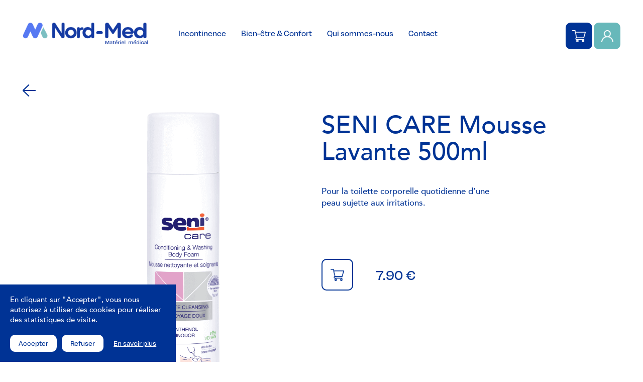

--- FILE ---
content_type: text/html; charset=UTF-8
request_url: https://www.nord-med.fr/fiche-produit-bien-etre-et-confort-seni-care-mousse-lavante-500ml-56
body_size: 3320
content:
<!DOCTYPE html>
<html lang="fr">
<head>
	<meta charset="UTF-8" />
	<title>Bien-être & Confort - SENI CARE Mousse Lavante 500ml - Acheter en ligne - Nord Méd</title>
<meta name="description" content="Pour la toilette corporelle quotidienne d’une peau sujette aux irritations." />
<meta name="author" content="Nash and Young" />
<meta property="og:title" content="Bien-être & Confort - SENI CARE Mousse Lavante 500ml - Acheter en ligne - Nord Méd" />
<meta property="og:description" content="Pour la toilette corporelle quotidienne d’une peau sujette aux irritations." />
<meta property="og:image" content="https://www.nord-med.fr/img/produits/seni-care-mousse-lavanteproduit-56.png" />
<meta property="og:url" content="https://www.nord-med.fr/fiche-produit-bien-etre-et-confort-seni-care-mousse-lavante-500ml-56" />
<meta property="og:type" content="website" />
	<meta name="viewport" content="width=device-width, initial-scale=1.0" />
	<meta http-equiv="X-UA-Compatible" content="ie=edge" />
	<base href="https://www.nord-med.fr/" />
	<link rel="canonical" href="https://www.nord-med.fr/fiche-produit-bien-etre-et-confort-seni-care-mousse-lavante-500ml-56" />
	<link rel="shortcut icon" type="image/x-icon" href="favicon.ico" />
	<link rel="apple-touch-icon" sizes="57x57" href="img/favicon/apple-icon-57x57.png" />
	<link rel="apple-touch-icon" sizes="60x60" href="img/favicon/apple-icon-60x60.png" />
	<link rel="apple-touch-icon" sizes="72x72" href="img/favicon/apple-icon-72x72.png" />
	<link rel="apple-touch-icon" sizes="76x76" href="img/favicon/apple-icon-76x76.png" />
	<link rel="apple-touch-icon" sizes="114x114" href="img/favicon/apple-icon-114x114.png" />
	<link rel="apple-touch-icon" sizes="120x120" href="img/favicon/apple-icon-120x120.png" />
	<link rel="apple-touch-icon" sizes="144x144" href="img/favicon/apple-icon-144x144.png" />
	<link rel="apple-touch-icon" sizes="152x152" href="img/favicon/apple-icon-152x152.png" />
	<link rel="apple-touch-icon" sizes="180x180" href="img/favicon/apple-icon-180x180.png" />
	<link rel="icon" type="image/png" sizes="192x192" href="img/favicon/android-icon-192x192.png" />
	<link rel="icon" type="image/png" sizes="32x32" href="img/favicon/favicon-32x32.png" />
	<link rel="icon" type="image/png" sizes="96x96" href="img/favicon/favicon-96x96.png" />
	<link rel="icon" type="image/png" sizes="16x16" href="img/favicon/favicon-16x16.png" />
	<link rel="manifest" href="img/favicon/manifest.json" />
	<meta name="msapplication-TileColor" content="#ffffff" />
	<meta name="msapplication-TileImage" content="img/favicon/ms-icon-144x144.png" />
	<meta name="theme-color" content="#ffffff" />
	<link rel="stylesheet" href="css/style.css?v=19" />
	<link rel="stylesheet" href="css/desktop.css?v=3" />
	<link rel="stylesheet" href="css/style_media.css?v=16" />
	<script src="js/jquery.min.js"></script>
	<script src="js/front.js?v=9"></script>
	
	
	<meta name="google-site-verification" content="G4CyjTZzgvtiSCW8S8jzLMkWzpChMKWMNDukXXfNcSA" />
</head>

<body class="body_produits_detail">

<header>
	<div class="content_gd">
		<span class="burger"></span>
		<a href="https://www.nord-med.fr" class="logo"></a>
		<nav>
			<span class="close"></span>
			<span><a href="catalogue-produits-incontinence-g2">Incontinence</a><span>Incontinence</span><div class="ssmenu"><a href="catalogue-produits-incontinence-femmes-r5">Femmes</a><a href="catalogue-produits-incontinence-hommes-r4">Hommes</a><a href="catalogue-produits-incontinence-enfants-r6">Enfants</a></div></span><span class="active"><a href="catalogue-produits-bien-etre-et-confort-g3">Bien-être & Confort</a><span>Bien-être & Confort</span><div class="ssmenu"><a href="catalogue-produits-bien-etre-et-confort-cremes-et-soins-r8">Crèmes & Soins</a><a href="catalogue-produits-bien-etre-et-confort-bougies-et-boules-de-bain-r10">Bougies & Boules de bain </a><a href="catalogue-produits-bien-etre-et-confort-plaids-r9">Plaids</a></div></span><a href="qui-sommes-nous-page-p1">Qui sommes-nous</a><a href="contacter-nord-med-materiel-medical">Contact</a>
		</nav>
		<div class="shop">
			<a href="panier-boutique-materiel-medical" class="panier vide"><span>0</span></a>
			<a href="connexion-client-acheter-materiel-medical" class="compte"></a>
		</div>
	</div>
</header>

<main id="produits_detail">
	<section class="infos">
		<div class="content_gd">
			<a href="catalogue-produits-bien-etre-et-confort-g3#ancre-56" class="back"><img src="img/picto_fleche_bleu_left.png" alt="Retour" /></a>
			<article class="img no_slide">
				<ul><li><img src="img/produits/seni-care-mousse-lavanteproduit-56.png" alt="Bien-être & Confort - SENI CARE Mousse Lavante 500ml 1" /></li></ul>
				<div class="dots"></div>
			</article><article class="txt">
				<h1 class="ave50">SENI CARE Mousse Lavante 500ml</h1>
				<div class="ckeditor">Pour la toilette corporelle quotidienne d&rsquo;une peau sujette aux irritations.</div>
				<div class="filtres hidden">
					
				</div>
				<div class="shop">
					<div class="bt_panier" data-idproduit="56">
						<span class="off"></span>
						<div class="qte"><span class="plus"></span><span class="num">0</span><span class="moins"></span></div>
					</div>
					<div class="prix deg30">7.90 &euro;</div>
					<div class="degressifs hidden">
						<div class="aveh17">Profitez des prix dégressifs</div>
						
					</div>
				</div>
			</div>
		</article>
	</section>
	<section class="details">
		<article class="desc">
			<div class="ckeditor">
				<h2 class="ave30">Description produit</h2>
				Pour la toilette corporelle quotidienne d&#39;une peau sujette aux irritations. Particuli&egrave;rement recommand&eacute;e pour le nettoyage en douceur des zones intimes pendant le changement du produit absorbant en cas d&#39;incontinence urinaire et f&eacute;cale.<br />
<br />
&bull; La mousse active nettoie la peau en douceur mais efficacement<br />
&bull; Apaise la peau et l&#39;hydrate<br />
&bull; Application pratique directement sur la peau.<br />
<br />
Gr&acirc;ce aux d&eacute;licats ingr&eacute;dients lavants, elle nettoie en profondeur la peau des impuret&eacute;s sans affecter la barri&egrave;re protectrice de la peau. Contient des ingr&eacute;dients de graissage : des olives et du sucre b&eacute;ta&iuml;ne aux propri&eacute;t&eacute;s hydratantes. Le panth&eacute;nol apaise les irritations de la peau sensible. Elle vous permet de maintenir le bon pH de la peau, ce qui est particuli&egrave;rement important dans les zones intimes.&nbsp;
			</div>
		</article>
		<article class="carac">
			<div>
				<h2 class="ave30">Caractéristiques</h2>
				<ul>
					<li class="ti">Contenance</li><li class="val">500ml</li>
				</ul>
			</div>
		</article>
	</section>
	<section class="cross">
		<h2 class="ave30">Produits similaires</h2>
		<ul class="content_pt">
			
			<li>
				<div class="vignette_pdt">
					<a href="fiche-produit-bien-etre-et-confort-eva-dermo-huile-nourrissante-visage-30ml-4" class="img">
						<img src="img/produits/huile-de-soin-visage-4.jpg" alt="Bien-être & Confort - EVA DERMO Huile Nourrissante Visage 30ml" />
						<div class="filtres hidden"></div>
					</a>
					<div class="bot">
						<div class="ti"><a href="fiche-produit-bien-etre-et-confort-eva-dermo-huile-nourrissante-visage-30ml-4"><h3>EVA DERMO Huile Nourrissante Visage 30ml</h3>12.75 &euro;</a></div>
						<div class="bt_panier" data-idproduit="4">
							<span class="off"></span>
							<div class="qte"><span class="plus"></span><span class="num">0</span><span class="moins"></span></div>
						</div>
					</div>
				</div>
			</li>
			
			<li>
				<div class="vignette_pdt">
					<a href="fiche-produit-bien-etre-et-confort-eva-dermo-creme-masque-pour-les-pieds-100ml-5" class="img">
						<img src="img/produits/creme-masque-pieds-5.jpg" alt="Bien-être & Confort - EVA DERMO Crème masque pour les pieds 100ml" />
						<div class="filtres hidden"></div>
					</a>
					<div class="bot">
						<div class="ti"><a href="fiche-produit-bien-etre-et-confort-eva-dermo-creme-masque-pour-les-pieds-100ml-5"><h3>EVA DERMO Crème masque pour les pieds 100ml</h3>5.75 &euro;</a></div>
						<div class="bt_panier" data-idproduit="5">
							<span class="off"></span>
							<div class="qte"><span class="plus"></span><span class="num">0</span><span class="moins"></span></div>
						</div>
					</div>
				</div>
			</li>
			
			<li>
				<div class="vignette_pdt">
					<a href="fiche-produit-bien-etre-et-confort-plaid-classique-gris-150x200cm-80" class="img">
						<img src="img/produits/plaid-classique-gris-produit-93.png" alt="Bien-être & Confort - Plaid Classique Gris 150x200cm" />
						<div class="filtres hidden"></div>
					</a>
					<div class="bot">
						<div class="ti"><a href="fiche-produit-bien-etre-et-confort-plaid-classique-gris-150x200cm-80"><h3>Plaid Classique Gris 150x200cm</h3>39.60 &euro;</a></div>
						<div class="bt_panier" data-idproduit="80">
							<span class="off"></span>
							<div class="qte"><span class="plus"></span><span class="num">0</span><span class="moins"></span></div>
						</div>
					</div>
				</div>
			</li>
			
			<li>
				<div class="vignette_pdt">
					<a href="fiche-produit-bien-etre-et-confort-eva-dermo-serum-tonifiant-200ml-60" class="img">
						<img src="img/produits/serum-eva-dermo-produit-65.png" alt="Bien-être & Confort - EVA DERMO Sérum Tonifiant 200ml" />
						<div class="filtres hidden"></div>
					</a>
					<div class="bot">
						<div class="ti"><a href="fiche-produit-bien-etre-et-confort-eva-dermo-serum-tonifiant-200ml-60"><h3>EVA DERMO Sérum Tonifiant 200ml</h3>19.70 &euro;</a></div>
						<div class="bt_panier" data-idproduit="60">
							<span class="off"></span>
							<div class="qte"><span class="plus"></span><span class="num">0</span><span class="moins"></span></div>
						</div>
					</div>
				</div>
			</li>
			
		</ul>
		<a href="catalogue-produits-bien-etre-et-confort-g3" class="bt txt">Voir plus</a>
	</section>
</main>

<link rel="stylesheet" href="css/slick.css" />
<script src="js/slick.min.js"></script>

<footer>
	<section class="bandeau">
		<div class="content_pt">
			<h4>Conseil<br />
Vente<br />
Location</h4>
			<article>
				<div class="deg30">💡 Besoin d'aide ? </div>
				<div class="ckeditor">☎ : 03.20.65.16.87<br />
<br />
Contactez notre &eacute;quipe d&eacute;di&eacute;e pour vous faire conseiller et/ou accompagner.<br />
<br />
Notre mat&eacute;riel m&eacute;dical est &eacute;galement&nbsp;disponible<br />
en location dans&nbsp;les Hauts-de-France.</div>
				<a href="https://www.nord-med.fr/contacter-nord-med-materiel-medical" arget="_blank" class="bt_fleche"></a>
			</article>
		</div>
	</section>
	<div class="content_pt">
		<section class="reassur deg30">
			<article><div class="picto"><img src="img/contenus/contenu-1.png" alt="Paiement 100% sécurisé" /></div>Paiement<br />
100%<br />
sécurisé</article><article><div class="picto"><img src="img/contenus/contenu-2.png" alt="Livraison gratuite dès 180€" /></div>Livraison<br />
gratuite<br />
dès 180€</article><article><div class="picto"><img src="img/contenus/contenu-3.png" alt="Une équipe dédiée et réactive" /></div>Une équipe<br />
dédiée<br />
et réactive</article>
		</section>
		<section class="logos">
			<a href="https://www.nord-med.fr"><img src="img/logo_footer.png" alt="Nord Med, matériel médical" /></a>
			<a href="https://www.techniciendesante.fr/tourcoing/" target="_blank"><img src="img/technicien-sante.png" alt="" /></a>
		</section>
		<section class="liens">
			<div>
				<a href="catalogue-produits-incontinence-g2">Incontinence</a><a href="catalogue-produits-bien-etre-et-confort-g3">Bien-être & Confort</a><a href="qui-sommes-nous-page-p1">Qui sommes-nous</a>
				<a href="contacter-nord-med-materiel-medical">Contact</a>
			</div>
			<div>
				<a href="https://www.facebook.com/nordmed59" target="_blank"><img src="img/facebook.png" alt="Nord Med sur Facebook" /></a>
				<a href="https://www.linkedin.com/company/nord-med/" target="_blank"><img src="img/linkedin.png" alt="Nord Med sur Linked in" /></a>
				<a href="mentions-legales-page-p2">Mentions légales</a><a href="cgv-page-p3">CGV</a>
			</div>
		</section>
	</div>
	<a href="https://www.nashandyoung.com" target="_blank" class="ny"><img src="img/nashandyoung.png" alt="Nash and Young, Branding intelligence - Lille - Paris" /></a>
</footer>

<aside class="rgpd on">
	En cliquant sur "Accepter", vous nous autorisez à utiliser des cookies pour réaliser des statistiques de visite.<br/><br/>
	<span class="bt blanc" data-choix="accept">Accepter</span><span class="bt blanc" data-choix="refuse">Refuser</span><a href="https://www.nord-med.fr/mentions-legales-page-p2">En savoir plus</a>
</aside>

</body>
</html>

--- FILE ---
content_type: text/css
request_url: https://www.nord-med.fr/css/style.css?v=19
body_size: 9271
content:
@font-face{
font-family:'Avenir Medium';
src:url('../fonts/Avenir-Medium.eot');
src:url('../fonts/Avenir-Medium.eot?#iefix') format('embedded-opentype'),
url('../fonts/Avenir-Medium.woff2') format('woff2'),
url('../fonts/Avenir-Medium.woff') format('woff');
font-weight:500;
font-style:normal;
font-display:swap;
}

@font-face {
font-family:'Degular Medium';
src:url('../fonts/Degular-Medium.eot');
src:url('../fonts/Degular-Medium.eot?#iefix') format('embedded-opentype'),
url('../fonts/Degular-Medium.woff2') format('woff2'),
url('../fonts/Degular-Medium.woff') format('woff');
font-style:normal;
font-weight:500;
font-display:swap;
}

@font-face {
font-family:'Degular Regular';
src:url('../fonts/Degular-Regular.eot');
src:url('../fonts/Degular-Regular.eot?#iefix') format('embedded-opentype'),
url('../fonts/Degular-Regular.woff2') format('woff2'),
url('../fonts/Degular-Regular.woff') format('woff');
font-style:normal;
font-weight:300;
font-display:swap;
}

@font-face{
font-family:'Avenir LT 85 Heavy';
src:url('../fonts/Avenir LT 85 Heavy.eot');
src:url('../fonts/Avenir LT 85 Heavy.eot?#iefix') format('embedded-opentype'),
url('../fonts/Avenir LT 85 Heavy.woff2') format('woff2'),
url('../fonts/Avenir LT 85 Heavy.woff') format('woff');
font-weight:900;
font-style:normal;
font-display:swap;
}

*{
-webkit-box-sizing:border-box;
-moz-box-sizing:border-box;
box-sizing:border-box;
margin:0;
padding:0;
outline:none;
}

html, body{overflow-x:hidden;}

body{
font-family:'Avenir Medium', Arial, sans-serif;
font-size:17px;
color:#003395;
background-color:#fff;
width:100%;
-webkit-font-smoothing:antialiased;
-webkit-text-size-adjust:100%;
}

input[type=text],input[type=file], input[type=password], button, select, textarea{
font-family:'Avenir Medium', Arial, sans-serif;
font-size:17px;
color:#003395;
border:none;
}

textarea{
resize:none;
overflow:auto;
}

::-webkit-input-placeholder{
color:#003395;
opacity:1;
}

:-moz-placeholder{
color:#003395;
opacity:1;
}

::-moz-placeholder{
color:#003395;
opacity:1;
}

input:-ms-input-placeholder, textarea:-ms-input-placeholder{
color:#003395;
opacity:1;
}

button, a{cursor:pointer;}

button{
background:transparent;
border:none;
}

a, a:hover{
border:0;
text-decoration:none;
color:#003395;
}

video{
max-width:100%;
height:auto;
}

table{border-collapse:collapse;}

img{
border:none;
max-width:100%;
image-rendering:auto;
}

body.nav_chrome img{image-rendering:-webkit-optimize-contrast;}

ul{list-style-type:none;}

ul, ol{list-style-position:inside;}

label{display:block;}

canvas{-ms-touch-action:double-tap-zoom;}

h1, h2, h3, h4, h5{
font-weight:normal;
display:block;
}

header, nav, footer, section, article, aside, figure, figcaption, mark, time, address{display:block;}

sup, sub{text-transform:none;}

.clrb{clear:both;}

input:-webkit-autofill{
-webkit-box-shadow:0 0 0 1000px #003395 inset !important;
-webkit-text-fill-color:#fff !important;
}

/**************************************/
/*************** GÉNÉRAL **************/
/**************************************/

/**** CONTENTS ****/
.content_gd, .content_my, .content_pt, .content_min{
max-width:100%;
margin:0 auto;
}

.content_gd{width:1750px;}

.content_my{width:1535px;}

.content_pt{width:1335px;}

.content_min{width:1160px;}

/**** TEXTES ****/
.deg30{
font-family:'Degular Medium';
font-size:30px;
line-height:33px;
}

.ave50{
font-family:'Avenir Medium';
font-size:50px;
line-height:53px;
}

.ave40{
font-family:'Avenir Medium';
font-size:40px;
line-height:43px;
}

.ave30{
font-family:'Avenir Medium';
font-size:30px;
line-height:33px;
}

.ave20{
font-family:'Avenir Medium';
font-size:20px;
line-height:23px;
}

.aveh17{
font-family:'Avenir LT 85 Heavy';
font-size:17px;
line-height:17px;
text-transform:uppercase;
}

/**** BOUTONS ****/
.bt_fleche, a.bt_fleche{
display:inline-block;
width:63px;
height:63px;
background:url(../img/picto_fleche.png) no-repeat center center;
background-size:auto 24px;
border-radius:10px;
border:2px solid #fff;
transition:0.5s;
}

.bt, a.bt{
display:inline-block;
padding:20px 40px;
border-radius:10px;
border:2px solid #003395;
color:#fff;
background:transparent;
transition:0.5s;
font-family:'Degular Medium';
font-size:20px;
cursor:pointer;
}

.bt.txt{color:#003395;}

.bt.vert, a.bt.vert{
border:2px solid #67b8ba;
background:#67b8ba;
}

.bt.blanc, a.bt.blanc{
border:2px solid #fff;
background:#fff;
color:#003395;
}

.bt.bordblanc, a.bt.bordblanc{border:2px solid #fff;}

.bt.bleu, a.bt.bleu{
border:2px solid #003395;
background:#003395;
}

span.bt_up, a.bt_up{
display:block;
width:65px;
height:65px;
background:url(../img/picto_edit.png) no-repeat center center;
background-size:24px auto;
border-radius:10px;
background-color:#003395;
cursor:pointer;
}

/**** CKEDITOR ****/
.ckeditor a{
text-decoration:underline;
color:#27267f;
}

.ckeditor sup, .ckeditor sub{
font-size:70%;
position:relative;
line-height:10px;
}

.ckeditor sup{top:-0.2em;}

.ckeditor sub{top:-0.1em;}

.ckeditor sup a, .ckeditor sub a{text-decoration:none;}

.ckeditor iframe{width:100% !important;}

.ckeditor > div, .ckeditor > div > div{
width:100% !important;
max-width:100% !important;
}

.ckeditor img{
display:block;
width:auto !important;
height:auto !important;
margin:0 auto;
}

.ckeditor img.float_left{
max-width:45% !important;
float:left;
margin:0 30px 10px 0;
}

.ckeditor img.float_right{
max-width:45% !important;
float:right;
margin:0 0 10px 30px;
}

.ckeditor h2, .ckeditor h3, .ckeditor h4{
display:inline-block;
font-size:inherit;
}

/**** PARAGRAPHES ****/
.paragraphes{padding:0 45px 130px 45px;}

.paragraphes article{
padding-top:75px;
display:flex;
justify-content:center;
}

.paragraphes article .ckeditor{width:100%;}

.paragraphes article .ckeditor .ave30{
padding-bottom:60px;
display:block;
font-size:30px;
}

.paragraphes article figure{
padding-right:85px;
position:relative;
width:50%;
}

.paragraphes article figure img{
display:block;
width:100%;
height:100%;
object-fit:cover;
border-radius:60px;
}

.paragraphes article figure + .ckeditor{
padding-left:85px;
align-self:center;
width:50%;
}

.paragraphes article figure + .ckeditor .ave30{padding-right:50px;}

.paragraphes article:nth-child(even){flex-flow:row-reverse;}

.paragraphes article:nth-child(even) figure{
padding-left:85px;
padding-right:0;
}

.paragraphes article:nth-child(even) figure + .ckeditor{
padding-left:0;
padding-right:85px;
}

/**** VIGNETTES PRODUITS ****/
.bt_panier{
display:inline-block;
width:63px;
min-height:63px;
border-radius:10px;
background-color:#fff;
border:2px solid #003395;
position:relative;
z-index:20;
}

.bt_panier.hidden{visibility:hidden;}

.bt_panier .off{
background:url(../img/picto_panier_couleur.png) no-repeat center center;
background-size:auto 24px;
cursor:pointer;
width:100%;
height:100%;
display:block;
position:absolute;
top:0;
left:0;
transition:0.3s;
}

.bt_panier .off:hover{background-size:auto 28px;}

.bt_panier .qte{
display:none;
position:absolute;
bottom:0;
left:-2px;
width:63px;
text-align:center;
display:none;
padding:5px 0;
background-color:#003395;
border:2px solid #003395;
border-radius:10px;
}

.bt_panier.open .off{display:none;}

.bt_panier.open .qte{display:block;}

.bt_panier .qte span{display:block;}

.bt_panier .qte span.moins, .bt_panier .qte span.plus{
display:block;
/* width:24px; */
width:100%;
/* height:24px; */
height:34px;
background-repeat:no-repeat;
background-position:center center;
background-size:14px auto;
/* margin:5px auto; */
cursor:pointer;
}

.bt_panier .qte span.moins{background-image:url(../img/picto_moins.png);}

.bt_panier .qte span.plus{background-image:url(../img/picto_plus.png);}

.bt_panier .qte span.num{color:#fff;}

/**** BLOC LISTE GAMMES ****/
.bloc_gammes{padding-top:45px;}

.bloc_gammes > .ave50{text-align:center;}

.bloc_gammes > .ave20{
text-align:center;
padding:30px 20px 0 20px;
}

.bloc_gammes .liste{
position:relative;
padding:0 45px 100px 45px;
}

.bloc_gammes .liste::after{
position:absolute;
content:'';
width:100%;
height:75%;
bottom:0;
left:0;
background-color:#003395;
z-index:-1;
}

.bloc_gammes .liste .content_my{
display:flex;
flex-flow:row wrap;
justify-content:space-evenly;
}

.bloc_gammes .liste .content_my li{
position:relative;
width:calc((100% / 3) - 30px);
padding:80px 0 110px 0;
color:#fff;
margin:0 15px;
}

.bloc_gammes .liste .content_my li a.img{
display:block;
width:100%;
position:relative;
overflow:hidden;
border-radius:60px;
}

.bloc_gammes .liste .content_my li a.img::after{
content:'';
display:block;
padding-bottom:100%;
}

.bloc_gammes .liste .content_my li a.img img{
display:block;
width:100%;
height:100%;
object-fit:cover;
position:absolute;
top:0;
left:0;
transition:0.5s;
}

.bloc_gammes .liste .content_my li .txt{padding:75px 0 0 75px;}

.bloc_gammes .liste .content_my li .txt .ave40{padding-bottom:25px;}

.bloc_gammes .liste .content_my li .txt a{
display:inline-block;
padding-left:25px;
position:relative;
margin-top:5px;
color:#fff;
}

.bloc_gammes .liste .content_my li .txt a::before{
position:absolute;
content:'';
top:11px;
left:0;
width:17px;
height:1px;
background-color:#fff;
}

.bloc_gammes .liste .content_my li .bt_fleche{
position:absolute;
bottom:0;
left:75px;
}

/**** VIGNETTES PRODUITS ****/
.vignette_pdt{
padding:20px 25px;
background-color:#fff;
border-radius:20px;
box-shadow:rgba(0, 0, 0, 0.15) 10px 5px 10px 0px;
display:flex;
flex-flow:column;
justify-content:space-between;
}

.vignette_pdt .img{
position:relative;
display:block;
height:200px;
}

.vignette_pdt .img > img{
display:block;
margin:0 auto;
position:relative;
top:50%;
transform:translateY(-50%);
max-width:75%;
max-height:75%;
}

.vignette_pdt .img > img{
display:block;
margin:0 auto;
position:relative;
top:50%;
transform:translateY(-50%);
max-width:80%;
max-height:90%;
}

.vignette_pdt .img .filtres{
position:absolute;
top:0;
right:0;
width:25px;
}

.vignette_pdt .img .filtres.hidden{display:none;}

.vignette_pdt .img .filtres > span{
display:block;
text-align:center;
}

.vignette_pdt .img .filtres > span + span{padding-top:15px;}

.vignette_pdt .img .filtres > span > img{
display:block;
max-height:20px;
margin:0 auto;
}

.vignette_pdt .img .filtres > span > span{
display:block;
font-size:13px;
}

.vignette_pdt .bot{
display:flex;
justify-content:space-between;
align-items:center;
}

.vignette_pdt .bot .ti{
padding-right:20px;
flex:1;
}

.vignette_pdt .bot .ti h3{font-size:17px;}

.vignette_pdt .bot .ti a{display:block;}

.vignette_pdt .bot .ti a .barre{
display:inline-block;
margin-right:5px;
font-size:15px;
text-decoration:line-through;
color:#67b8ba;
}

.vignette_pdt .bot .bt_panier{align-self:flex-end;}

/**** FORMULAIRES ****/
.form_gen input[type="text"], .form_gen input[type="password"]{
display:block;
width:100%;
margin-bottom:10px;
border:2px solid #003395;
border-radius:10px;
padding:20px 25px;
font-family:'Degular Medium';
color:#003395;
background:transparent;
}

.form_gen input:-webkit-autofill{
-webkit-box-shadow:0 0 0 1000px #466eec inset !important;
-webkit-text-fill-color:#003395 !important;
}

.form_gen.blanc input[type="text"], .form_gen.blanc input[type="password"]{
border:2px solid #fff;
color:#fff;
}

.form_gen.blanc input:-webkit-autofill{-webkit-text-fill-color:#fff !important;}

#connexion .left .form_gen input:-webkit-autofill{-webkit-box-shadow:0 0 0 1000px #fff inset !important;}

.form_gen.blanc ::-webkit-input-placeholder{color:#fff;}

.form_gen.blanc :-moz-placeholder{color:#fff;}

.form_gen.blanc ::-moz-placeholder{color:#fff;}

.form_gen.blanc input:-ms-input-placeholder, .form_gen.blanc textarea:-ms-input-placeholder{color:#fff;}

.form_gen input[type="password"]{
font-size:16px;
font-family:'Avenir Medium';
}

.form_gen .pass, .form_gen .li_ok{position:relative;}

.form_gen .pass .view, .form_gen .li_ok button{
position:absolute;
top:50%;
right:30px;
transform:translateY(-50%);
}

.form_gen .pass .view{
width:22px;
height:16px;
background:url(../img/picto_show_pass.png) no-repeat center center;
background-size:100% auto;
cursor:pointer;
}

.form_gen .pass.aff .view{background-image:url(../img/picto_hide_pass.png);}

.form_gen .pass.li_ok .view{right:75px;}

.form_gen .li_ok button{
font-family:'Degular Medium';
color:#003395;
font-size:20px;
text-decoration:underline;
}

.form_gen .li_ok input, .form_gen .pass input{padding-right:65px;}

.form_gen .li_ok.pass input{padding-right:105px;}

.form_gen.blanc .pass .view{background-image:url(../img/picto_show_pass_blanc.png);}

.form_gen.blanc .pass.aff .view{background-image:url(../img/picto_hide_pass_blanc.png);}

.form_gen.blanc .li_ok button{color:#fff;}

.form_gen .mention{
font-size:13px;
line-height:15px;
margin-bottom:10px;
}

.form_gen label.checkbox{
display:inline-block;
text-transform:uppercase;
padding-left:30px;
background:url(../img/checkbox_off.png) no-repeat left center;
background-size:19px auto;
cursor:pointer;
font-size:13px;
}

.form_gen label.checkbox.active{background-image:url(../img/checkbox_on.png);}

.form_gen.blanc label.checkbox{background-image:url(../img/checkbox_blanc_off.png);}

.form_gen.blanc label.checkbox.active{background-image:url(../img/checkbox_blanc_on.png);}

.form_gen .erreur{
display:none;
padding-top:20px;
color:#67b8ba;
font-family:'Avenir LT 85 Heavy';
}

/**** SELECTRIC ****/
.faux_select .selectric-wrapper{width:100%;}

.form_gen .faux_select{
margin-bottom:10px;
border:2px solid #003395;
border-radius:10px;
font-family:'Degular Medium';
color:#003395;
background:transparent;
}

.form_gen.blanc .faux_select{
border:2px solid #fff;
color:#fff;
}

.faux_select .selectric .label{padding:20px 25px;}

.faux_select .selectric .button{
width:15px;
height:8px;
top:50%;
margin-top:-4px;
right:15px;
background-repeat:no-repeat;
background-position:center center;
background-size:100% auto;
}

.faux_select .selectric-items{
max-height:250px;
overflow-y:auto;
background-color:#fff;
border:2px solid #003395;
}

.faux_select .selectric-items li{padding:10px 25px;}

.faux_select .selectric .button{background-image:url(../img/select_bottom_bleu.png);}

.faux_select .selectric-open .selectric .button{background-image:url(../img/select_top_bleu.png);}

.form_gen.blanc .faux_select .selectric .button{background-image:url(../img/select_bottom.png);}

.form_gen.blanc .faux_select .selectric-open .selectric .button{background-image:url(../img/select_top.png);}

.faux_select .selectric-items li.selected{
background-color:#003395;
color:#fff;
}

.form_gen.blanc .faux_select .selectric-items li{color:#003395;}

.form_gen.blanc .faux_select .selectric-items li.selected{color:#fff;}


/************************************/
/*************** INDEX **************/
/************************************/

/**** HEADER ****/
body{padding-top:128px;}

body.body_page{padding-top:0;}

header{
position:fixed;
top:0;
left:0;
width:100%;
padding:45px 45px 20px 45px;
z-index:100;
background-color:#fff;
transition:0.5s;
}

header .content_gd{
display:flex;
justify-content:space-between;
align-items:flex-start;
}

header .content_gd .burger{
display:none;
cursor:pointer;
width:30px;
height:22px;
background:url(../img/burger.png) no-repeat center center;
background-size:100% auto;
}

header .content_gd .logo{
width:300px;
height:52px;
background:url(../img/logo_bleu.png) no-repeat center center;
background-size:100% auto;
transition:0.5s;
}

header .content_gd nav{
padding:10px 45px 0 45px;
display:flex;
flex:1;
align-items:flex-start;
}

header .content_gd nav a, header .content_gd nav span{
display:block;
font-family:'Degular Medium';
font-size:19px;
}

header .content_gd nav .close{
display:none;
width:30px;
height:30px;
background:url(../img/close.png) no-repeat center center;
background-size:100% auto;
cursor:pointer;
}

header .content_gd nav span{position:relative;}

header .content_gd nav > a, header .content_gd nav > span{margin:0 25px;}

header .content_gd nav > a, header .content_gd nav > span > a, header .content_gd nav > span > span{
padding-bottom:20px;
cursor:pointer;
}

header .content_gd nav > span > span{display:none;}

header .content_gd nav > span > span{display:none;}

header .content_gd nav > a.active, header .content_gd nav > span.active > span{border-bottom:1px solid #003395;}

header .content_gd nav > span .ssmenu{
display:none;
position:absolute;
top:100%;
left:0%;
z-index:100;
padding-top:10px;
padding-bottom:20px;
}

header .content_gd nav > span .ssmenu::before{
content:'';
background-color:#fff;
position:absolute;
top:0;
left:50%;
height:100%;
width:100vh;
padding:0 1000em;
margin-left:-500em;
z-index:-1;
}

body.body_accueil header .content_gd nav > span .ssmenu::before{background-color:#5779f2;}

body.body_page header .content_gd nav > span .ssmenu::before{background-color:transparent;}

body.body_page header.scroll .content_gd nav > span .ssmenu::before, body.body_accueil header.scroll .content_gd nav > span .ssmenu::before{background-color:#fff;}

header .content_gd nav > span .ssmenu a{
display:block;
margin-top:10px;
white-space:nowrap;
}

header .content_gd nav > span .ssmenu a.active{color:#67b8ba;}

header .content_gd nav > span{
font-family:'Degular Medium';
font-size:19px;
margin:0 25px;
}

header .content_gd .shop{display:flex;}

body.noshop header .content_gd .shop{visibility:hidden;}

header .content_gd .shop a{
width:63px;
height:63px;
background-repeat:no-repeat;
background-position:center center;
background-size:auto 24px;
border-radius:10px;
transition:0.5s;
}

header .content_gd .shop a.panier{
position:relative;
background-image:url(../img/picto_panier.png);
background-color:#003395;
}

header .content_gd .shop a.panier span{
position:absolute;
top:-15px;
left:-15px;
background:#67b8ba;
color:#fff;
border:2px solid #fff;
font-size:12px;
border-radius:30px;
width:30px;
height:30px;
line-height:28px;
text-align:center;
}

header .content_gd .shop a.panier.vide span{display:none;}

header.scroll .content_gd .shop a.panier span{
top:-12px;
left:-12px;
border-radius:25px;
width:25px;
height:25px;
line-height:23px;
}

header .content_gd .shop a.compte{
background-image:url(../img/picto_compte.png);
background-color:#67b8ba;
margin-left:3px;
}

body.body_accueil header{background-color:#5779f2;}

body.body_accueil header .content_gd nav a, body.body_accueil header .content_gd nav, body.body_page header .content_gd nav a, body.body_page header .content_gd nav{color:#fff;}

body.body_accueil header .content_gd .logo, body.body_page header .content_gd .logo{background-image:url(../img/logo_blanc.png);}

body.body_accueil header .content_gd .burger, body.body_page header .content_gd .burger{background-image:url(../img/burger_blanc.png);}

body.body_page header{background-color:transparent;}

body.body_page header.scroll, body.body_accueil header.scroll{background-color:#fff;}

body.body_accueil header.scroll .content_gd nav a, body.body_accueil header.scroll .content_gd nav, body.body_page header.scroll .content_gd nav a, body.body_page header.scroll .content_gd nav{color:#003395;}

body.body_accueil header.scroll .content_gd .logo, body.body_page header.scroll .content_gd .logo{background-image:url(../img/logo_fixed.png);}

body.body_accueil header.scroll .content_gd .burger, body.body_page header.scroll .content_gd .burger{background-image:url(../img/burger.png);}

body.body_page header .content_gd nav > a.active, body.body_page header .content_gd nav > span.active > span{border-bottom:1px solid #fff;}

body.body_page header.scroll .content_gd nav > a.active, body.body_page header.scroll .content_gd nav > span.active > span{border-bottom:1px solid #003395;}

header.scroll{
box-shadow:rgba(99, 99, 99, 0.2) 0px 2px 8px 0px;
padding:20px 45px;
}

header.scroll .content_gd .logo{
width:200px;
height:35px;
background-image:url(../img/logo_fixed.png);
}

header.scroll .content_gd .shop a{
width:43px;
height:43px;
background-size:auto 18px;
}

header.scroll .content_gd nav > a, header.scroll .content_gd nav > span > a, header.scroll .content_gd nav > span > span{padding-bottom:10px;}

header .content_gd .back{
font-size:11px;
text-decoration:underline;
text-transform:uppercase;
align-self:flex-end;
}

/**** FOOTER ****/
footer{
position:relative;
padding-bottom:45px;
}

footer .bandeau{
background-color:#67b8ba;
color:#fff;
}

body.body_contact footer .bandeau{background-color:#466eec;}

footer .bandeau .content_pt{
padding:115px 45px;
display:flex;
justify-content:center;
}

footer .bandeau .content_pt h4{
width:50%;
padding-right:45px;
font-family:'Degular Regular';
font-size:95px;
line-height:110px;
}

footer .bandeau .content_pt article{
width:50%;
text-align:center;
}

footer .bandeau .content_pt h4 + article{text-align:left;}

footer .bandeau .content_pt article .ckeditor{padding-top:30px;}

footer .bandeau .content_pt article .bt_fleche{margin-top:35px;}

footer .reassur{
padding-top:45px;
display:flex;
flex-flow:row wrap;
justify-content:center;
text-align:center;
}

footer .reassur article{
position:relative;
width:345px;
border:1px solid #003395;
border-radius:10px;
padding:80px 25px 50px 25px;
margin:45px 15px 0 15px;
}

footer .reassur article .picto{
position:absolute;
top:-27px;
left:50%;
transform:translateX(-50%);
padding:0 30px;
background-color:#fff;
}

footer .reassur article .picto img{
display:block;
max-width:85px;
max-height:55px;
}

footer .bandeau.hidden, footer .reassur.hidden{display:none;}

footer .logos{
padding-top:75px;
display:flex;
justify-content:center;
}

footer .logos a{margin:0 10px;}

footer .logos a img{
display:block;
max-width:130px;
max-height:80px;
}

footer .liens{padding-top:50px;}

footer .liens > div{
padding-top:25px;
text-align:center;
font-size:15px;
}

footer .liens > div a{
display:inline-block;
vertical-align:middle;
margin:0 15px;
}

footer .liens > div a img{
display:block;
max-height:11px;
}

footer .ny{
position:absolute;
display:block;
bottom:45px;
right:20px;
width:12px;
}

footer .ny img{display:block;}

.rgpd{
position:fixed;
display:none;
bottom:0;
left:-350px;
width:350px;
padding:20px;
font-size:15px;
color:#fff;
background-color:#003395;
z-index:500;
}

.rgpd.on{
display:block;
-webkit-animation:slideRgpd 0.5s forwards;
-webkit-animation-delay:0.5s;
animation:slideRgpd 0.5s forwards;
animation-delay:0.5s;
}

@-webkit-keyframes slideRgpd{
100%{left:0;}
}

@keyframes slideRgpd{
100%{left:0;}
}

.rgpd .bt{
vertical-align:middle;
padding:5px 15px;
font-size:15px;
}

.rgpd .bt + .bt{margin-left:10px;}

.rgpd a{
display:inline-block;
vertical-align:middle;
text-decoration:underline;
font-family:'Degular Medium';
color:#fff;
margin-left:20px;
}


/***********************************/
/*************** ACCUEIL ***********/
/***********************************/

#accueil .diapo{
background-color:#5779f2;
padding:30px 45px 60px 45px;
}

#accueil .diapo .slick-slide, #accueil .diapo .content_gd{position:relative;}

#accueil .diapo .content_gd .coins{
position:absolute;
top:0;
left:0;
display:block;
width:100%;
height:73px;
z-index:50;
}

#accueil .diapo .content_gd .coins.bot{
top:auto;
bottom:0;
}

#accueil .diapo .content_gd .coins::before, #accueil .diapo .content_gd .coins::after{
position:absolute;
top:0;
left:0;
background:url(../img/coin_diapo_home.png) no-repeat left center;
background-size:100% auto;
content:'';
display:block;
width:73px;
height:73px;
}

#accueil .diapo .content_gd .coins.top::after{
left:auto;
right:0;
transform:rotate(90deg);
}

#accueil .diapo .content_gd .coins.bot::before{
top:auto;
bottom:0;
transform:rotate(-90deg);
}

#accueil .diapo .content_gd .coins.bot::after{
left:auto;
right:0;
top:auto;
bottom:0;
transform:rotate(180deg);
}

#accueil .diapo .slick-slide > a{display:block;}

#accueil .diapo .slick-slide img{
display:block;
width:100%;
}

#accueil .diapo .slick-slide .ave50{
position:absolute;
top:50%;
left:50%;
width:400px;
max-width:100%;
transform:translate(-50%, -50%);
text-align:center;
color:#fff;
}

#accueil .diapo .slick-dots{
position:absolute;
z-index:50;
bottom:30px;
left:0;
width:100%;
text-align:center;
}

#accueil .diapo .slick-dots li{
display:inline-block;
vertical-align:middle;
}

#accueil .diapo .slick-dots li:only-child{display:none;}

#accueil .diapo .slick-dots li + li{margin-left:15px;}

#accueil .diapo .slick-dots li button{
display:block;
font-size:0;
width:14px;
height:14px;
border:1px solid #fff;
border-radius:14px;
}

#accueil .diapo .slick-dots li.slick-active button{background-color:#fff;}

#accueil .diapo_produits{
background-color:#5779f2;
padding:0 45px;
}

#accueil .diapo_produits.hidden{display:none;}

#accueil .diapo_produits .content_my{padding-bottom:75px;}

#accueil .diapo_produits .content_my > ul{padding:0 75px 0 100px;}

#accueil .diapo_produits .content_my .slick-slide{padding:0 25px 25px 0;}

#accueil .diapo_produits .slick-arrow{
width:26px;
height:24px;
font-size:0;
position:absolute;
top:50%;
background-repeat:no-repeat;
background-position:center center;
background-size:100% auto;
}

#accueil .diapo_produits .slick-prev{
background-image:url(../img/picto_fleche_left.png);
left:0;
}

#accueil .diapo_produits .slick-next{
background-image:url(../img/picto_fleche.png);
right:0;
}

#accueil .diapo .content_gd .img_logo{
position:relative;
margin:-50px auto 0 auto;
display:block;
}

#accueil .presentation.hidden{display:none;}

#accueil .presentation > figure{
position:relative;
padding:75px 50px 0 50px;
}

#accueil .presentation > figure > a, #accueil .presentation > figure > img{
position:relative;
z-index:5;
display:block;
width:70%;
max-width:1300px;
margin:0 auto;
}

#accueil .presentation > figure > a > img{
display:block;
width:100%;
}

#accueil .presentation > figure > a .bt_fleche{
position:absolute;
bottom:13%;
right:8%;
}

#accueil .presentation > figure::after{
position:absolute;
top:0;
left:0;
content:'';
width:100%;
height:50%;
z-index:1;
background-color:#003395;
}

#accueil .presentation .content{
padding:80px 50px;
width:660px;
max-width:100%;
margin:0 auto;
text-align:center;
}

#accueil .presentation .content .ave50{padding-bottom:50px;}


/***********************************/
/*************** PAGE **************/
/***********************************/

#page .intro .content{
position:relative;
background-color:#5779f2;
}

#page .intro .content.is_img::after{
position:absolute;
top:0;
left:0;
width:100%;
height:100%;
content:'';
background:rgba(0, 0, 0, 0.1);
z-index:10;
}

#page .intro .content > img{
display:block;
width:100%;
position:relative;
z-index:10;
}

#page .intro .content .txt{
padding:200px 50px 100px 50px;
width:700px;
max-width:100%;
position:relative;
margin:0 auto;
text-align:center;
z-index:15;
color:#fff;
}

#page .intro .content .txt .ave50{line-height:60px;}

#page .intro .content > img + .txt{
position:absolute;
padding:50px;
top:50%;
left:50%;
transform:translate(-50%, -50%);
}

#page .intro .content > img + .txt.hidden{display:none;}

#page .intro .content .txt .ckeditor{padding-top:50px;}

#page .intro .bandeau{
position:relative;
top:-110px;
background-color:#003395;
padding:0 45px;
margin-bottom:-110px;
}

#page .intro .bandeau img{
display:block;
position:relative;
z-index:15;
margin:0 auto;
max-width:70%;
}


/**************************************/
/*************** CONTACT **************/
/**************************************/

#contact .intro{
width:560px;
max-width:100%;
padding:120px 50px;
margin:0 auto;
text-align:center;
}

#contact .intro .ave50{padding-bottom:45px;}

#contact .formulaire{
background-color:#003395;
padding:150px 50px;
color:#fff;
}

#contact .formulaire form{
display:block;
width:660px;
max-width:100%;
margin:0 auto;
text-align:center;
}

#contact .formulaire label{
position:relative;
width:100%;
display:block;
}

#contact .formulaire label span{
position:absolute;
top:5px;
left:0;
z-index:5;
text-transform:uppercase;
font-size:13px;
color:#fff;
letter-spacing:2px;
transition:0.5s;
}

#contact .formulaire label.on span{
top:-25px;
opacity:0.4;
}

#contact .formulaire label input, #contact .formulaire label textarea{
width:100%;
display:block;
border:none;
border-bottom:2px solid #fff;
margin-bottom:60px;
padding-bottom:15px;
background:transparent;
z-index:10;
position:relative;
color:#fff;
}

#contact .formulaire label.err input, #contact .formulaire label.err textarea{
color:#67b8ba;
border-bottom:2px solid #67b8ba;
}

#contact .formulaire label.err span{color:#67b8ba;}

#contact .formulaire label textarea{height:170px;}

#contact .formulaire .erreur{
display:none;
color:#67b8ba;
padding-bottom:40px;
font-size:20px;
}

#contact .formulaire button{padding:20px 60px;}

#contact .formulaire .liens{padding-top:130px;}

#contact .formulaire a.tel{
display:inline-block;
vertical-align:middle;
margin-right:60px;
font-family:'Degular Medium';
font-size:20px;
color:#fff;
}

#contact .formulaire .merci{
text-align:center;
display:none;
}

#contact .paragraphes{padding-top:55px;}


/*********************************************/
/*************** PRODUITS LISTE **************/
/*********************************************/

#produits_liste .intro{
margin-top:20px;
background-color:#466eec;
color:#fff;
padding:0 45px;
}

#produits_liste .intro .content_pt{
display:flex;
justify-content:center;
align-items:center;
}

#produits_liste .intro .content_pt > figure{width:45%;}

#produits_liste .intro .content_pt > article{width:55%;}

#produits_liste .intro .content_pt > figure{
margin-top:-10px;
align-self:flex-end;
}

#produits_liste .intro .content_pt > figure img{display:block;}

#produits_liste .intro .content_pt > article{
padding:60px 45px;
text-align:center;
}

#produits_liste .intro .content_pt > article .ave50{padding-bottom:30px;}

#produits_liste .intro .content_pt > article .txt{
width:450px;
max-width:100%;
margin:0 auto;
}

#produits_liste .filtres_liens{
padding:15px 0;
display:flex;
flex-flow:row wrap;
align-items:center;
justify-content:center;
}

#produits_liste .filtres_liens a{
padding:5px 20px;
border:2px solid #003395;
border-radius:15px;
margin:10px;
background-color:#003395;
color:#fff;
}

#produits_liste .filtres_liens a.active{
background-color:#fff;
color:#003395;
}

#produits_liste .filtres_liens.hidden{display:none;}

#produits_liste .filtres_rech{padding:0 45px 0 45px;}

#produits_liste .filtres_liens.hidden + .filtres_rech{padding-top:25px;}

#produits_liste .filtres_rech.hidden{display:none;}

#produits_liste .filtres_rech .resp{
display:none;
cursor:pointer;
background:url(../img/select_bottom_bleu.png) no-repeat 10px center;
background-size:15px auto;
font-family:'Degular Medium';
text-transform:uppercase;
padding:10px 10px 10px 30px;
border:2px solid #003395;
border-radius:10px;
}

#produits_liste .filtres_rech .content_gd{
background-color:#67b8ba;
color:#fff;
border-radius:20px;
display:flex;
flex-flow:row wrap;
justify-content:center;
align-items:center;
padding:0 50px 30px 50px;
}

#produits_liste .filtres_rech .content_gd .filtre{
white-space:nowrap;
padding:30px 40px 0 40px;
}

#produits_liste .filtres_rech .content_gd .filtre.off{opacity:0.5;}

#produits_liste .filtres_rech .content_gd .filtre > img{
display:inline-block;
vertical-align:middle;
max-width:45px;
max-height:45px;
margin-right:20px;
}

#produits_liste .filtres_rech .content_gd .filtre .select{
display:inline-block;
vertical-align:middle;
border:2px solid #fff;
border-radius:10px;
position:relative;
font-family:'Degular Medium';
font-size:20px;
}

#produits_liste .filtres_rech .content_gd .filtre .select.open{border-radius:10px 10px 0 0;}

#produits_liste .filtres_rech .content_gd .filtre .select .placeholder{
background:url(../img/select_bottom.png) no-repeat right 30px center;
background-size:17px auto;
cursor:pointer;
position:relative;
}

#produits_liste .filtres_rech .content_gd .filtre.off .select .placeholder{cursor:default;}

#produits_liste .filtres_rech .content_gd .filtre .select .placeholder span{
display:block;
padding:20px 60px 20px 30px;
}

#produits_liste .filtres_rech .content_gd .filtre .select .placeholder .hide{visibility:hidden;}

#produits_liste .filtres_rech .content_gd .filtre .select .placeholder .show{
position:absolute;
top:0;
left:0;
width:100%;
overflow:hidden;
text-overflow:ellipsis;
}

#produits_liste .filtres_rech .content_gd .filtre .select.open .placeholder{background-image:url(../img/select_top.png);}

#produits_liste .filtres_rech .content_gd .filtre .select > ul{
white-space:normal;
position:absolute;
top:calc(100% - 2px);
left:-2px;
width:calc(100% + 4px);
background-color:#67b8ba;
padding:10px 0 20px 0;
z-index:50;
border:2px solid #fff;
border-radius:0 0 10px 10px;
border-top:none;
max-height:300px;
overflow:auto;
display:none;
}

#produits_liste .filtres_rech .content_gd .filtre .select > ul li{
display:block;
padding:5px 10px;
cursor:pointer;
word-wrap:break-word;
line-height:18px;
font-size:17px;
}

#produits_liste .filtres_rech .content_gd .filtre .select > ul li.defaut{
color:rgba(255, 255, 255, 0.5);
font-style:italic;
}

#produits_liste .filtres_rech .content_gd .filtre .select > ul li.active{background-color:rgba(255, 255, 255, 0.5);}

#produits_liste .filtres_rech .content_gd .filtre > a{
display:inline-block;
vertical-align:middle;
margin-left:20px;
font-family:'Avenir Medium';
font-size:15px;
color:#fff;
text-decoration:underline;
}

#produits_liste .catalogue{padding:45px 45px 100px 45px;}

#produits_liste .catalogue .content_pt{
display:flex;
flex-flow:row wrap;
width:1485px;
}

#produits_liste .catalogue .content_pt > article{
margin:0 50px 50px 0;
width:calc(25% - 50px);
}

#produits_liste .ckeditor.seo{padding:0 30px 80px 30px;}

#produits_liste .cross_rub{
padding:0 30px 85px 30px;
display:flex;
flex-flow:row wrap;
justify-content:center;
width:1135px;
max-width:100%;
margin:0 auto;
}

#produits_liste .cross_rub.hidden{display:none;}

#produits_liste .cross_rub a{
display:block;
position:relative;
background-color:#003395;
border-radius:60px;
margin:15px;
width:calc(50% - 30px);
padding:0 45px;
overflow:hidden;
}

#produits_liste .cross_rub a:nth-child(even){background-color:#466eec;}

#produits_liste .cross_rub a::after{
content:'';
display:block;
padding-bottom:100%;
}

#produits_liste .cross_rub a span{
position:relative;
top:50%;
left:50%;
transform:translate(-50%, -50%);
text-align:center;
color:#fff;
display:block;
width:300px;
max-width:100%;
z-index:2;
}

#produits_liste .cross_rub a > img{
position:absolute;
top:0;
left:0;
width:100%;
height:100%;
object-fit:cover;
display:none;
}

#produits_liste .catalogue .vide{
width:100%;
text-align:center;
padding:50px;
}


/**********************************************/
/*************** PRODUITS DÉTAIL **************/
/**********************************************/

#produits_detail .infos{padding:50px 45px 100px 45px;}

#produits_detail .infos .content_gd{
position:relative;
padding-top:55px;
display:flex;
}

#produits_detail .infos .content_gd .back{
position:absolute;
top:0;
left:0;
display:block;
width:26px;
margin-bottom:30px;
}

#produits_detail .infos .content_gd .back img{display:block;}

#produits_detail .infos .content_gd > article{width:50%;}

#produits_detail .infos .content_gd > article.img{
padding:0 0 80px 45px;
position:relative;
align-self:center;
}

#produits_detail .infos .content_gd > article.img .slick-slide img{
display:block;
max-width:60%;
margin:0 auto;
max-height:550px;
}

#produits_detail .infos .content_gd > article.img .dots{
position:absolute;
z-index:100;
bottom:0;
left:0;
width:100%;
text-align:center;
}

#produits_detail .infos .content_gd > article.img.no_slide .dots{display:none;}

#produits_detail .infos .content_gd > article.img .slick-dots li{
display:inline-block;
vertical-align:middle;
}

#produits_detail .infos .content_gd > article.img .slick-dots li + li{margin-left:15px;}

#produits_detail .infos .content_gd > article.img .slick-dots li button{
display:block;
font-size:0;
width:14px;
height:14px;
border:1px solid #003395;
border-radius:14px;
}

#produits_detail .infos .content_gd > article.img li.slick-active button{background-color:#003395;}

#produits_detail .infos .content_gd > article.txt{padding-right:45px;}

#produits_detail .infos .content_gd > article.txt > .ckeditor{
padding-top:40px;
width:350px;
max-width:100%;
}

#produits_detail .infos .content_gd > article.txt .filtres{padding-top:20px;}

#produits_detail .infos .content_gd > article.txt .filtres.hidden{display:none;}

#produits_detail .infos .content_gd > article.txt .filtres > div{
display:flex;
align-items:center;
padding-top:20px;
}

#produits_detail .infos .content_gd > article.txt .filtres > div img{
width:35px;
display:block;
}

#produits_detail .infos .content_gd > article.txt .filtres > div img + span{padding-left:15px;}

#produits_detail .infos .content_gd > article.txt .shop{
display:flex;
flex-flow:row wrap;
align-items:center;
padding-top:100px;
}

#produits_detail .infos .content_gd > article.txt .shop.hidden{display:none;}

#produits_detail .infos .content_gd > article.txt .shop .prix{
width:calc(100% - 63px);
padding-left:45px;
}

#produits_detail .infos .content_gd > article.txt .shop .prix .barre{
display:inline-block;
margin-right:5px;
font-size:25px;
text-decoration:line-through;
color:#67b8ba;
}

#produits_detail .infos .content_gd > article.txt .shop .prix em{
font-size:15px;
line-height:17px;
display:block;
}

#produits_detail .infos .content_gd > article.txt .shop .degressifs{
display:flex;
flex-flow:row wrap;
width:100%;
padding-top:40px;
}

#produits_detail .infos .content_gd > article.txt .shop .degressifs > .aveh17{
width:100%;
padding-bottom:15px;
}

#produits_detail .infos .content_gd > article.txt .shop .degressifs > ul{
display:flex;
align-items:center;
width:280px;
padding:15px 20px;
margin:10px 10px 0 0;
border-radius:10px;
color:#fff;
cursor:pointer;
background-color:#003398;
}

#produits_detail .infos .content_gd > article.txt .shop .degressifs > ul:nth-child(odd){background-color:#67b8ba;}

#produits_detail .infos .content_gd > article.txt .shop .degressifs > ul .pourcent{
font-family:'Avenir LT 85 Heavy';
padding-right:15px;
font-size:35px;
}

#produits_detail .infos .content_gd > article.txt .shop .degressifs > ul .txt{
font-family:'Avenir LT 85 Heavy';
font-size:15px;
line-height:17px;
}

#produits_detail .infos .content_gd > article.txt .shop .degressifs.hidden{display:none;}

#produits_detail .details{display:flex;}

#produits_detail .details > article{
width:50%;
padding:100px 45px;
color:#fff;
}

#produits_detail .details.no_desc > article, #produits_detail .details.no_carac > article{
width:100%;
padding:100px 45px;
}

#produits_detail .details.no_desc.no_carac, #produits_detail .details.no_desc .desc, #produits_detail .details.no_carac .carac{display:none;}

#produits_detail .details > article.desc{background-color:#003395;}

#produits_detail .details > article.carac{
background-color:#466eec;
padding-left:135px;
}

#produits_detail .details > article > div{
width:450px;
max-width:100%;
}

#produits_detail .details.no_carac > article > div{width:650px;}

#produits_detail .details.no_desc.no_carac > article > div, #produits_detail .details.no_desc  > article > div{width:830px;}

#produits_detail .details > article.desc > div, #produits_detail .details.no_desc > article.carac > div{margin:0 auto;}

#produits_detail .details > article.desc > div .ave30{padding-bottom:50px;}

#produits_detail .details > article.carac > div .ave30{padding-bottom:15px;}

#produits_detail .details > article.carac > div > ul{
display:flex;
flex-flow:row wrap;
}

#produits_detail .details > article.carac > div > ul > li{
width:50%;
padding-top:35px;
}

#produits_detail .details > article.carac > div > ul > li.ti{padding-right:20px;}

#produits_detail .details > article.carac > div > ul > li.declis .liste a, #produits_detail .details > article.carac > div > ul > li.declis .liste span{
display:inline-block;
vertical-align:middle;
margin:0 0 15px 15px;
}

#produits_detail .details > article.carac > div > ul > li.declis .liste a{color:#fff;}

#produits_detail .details > article.carac > div > ul > li.declis .liste span{color:#b2c5ff;}

#produits_detail .details > article.carac > div > ul > li.declis .liste a:first-child, #produits_detail .details > article.carac > div > ul > li.declis .liste span:first-child{margin-left:0;}

#produits_detail .details > article.carac > div > ul > li.declis > a{
font-size:15px;
text-decoration:underline;
color:#003395;
}

#produits_detail .details > article.carac > div > ul > li.val a.download{
color:#fff;
text-decoration:underline;
display:inline-block;
padding-left:30px;
background:url(../img/picto_download.png) no-repeat left center;
background-size:auto 20px;
}

#produits_detail .cross{
padding:100px 45px;
text-align:center;
}

#produits_detail .details.no_desc.no_carac + .cross{padding-top:0;}

#produits_detail .cross.hidden{display:none;}

#produits_detail .cross > ul{
padding:90px 75px 70px 100px;
text-align:left;
}

#produits_detail .cross .slick-slide{padding:0 25px 25px 0;}

#produits_detail .cross .slick-arrow{
width:26px;
height:24px;
font-size:0;
position:absolute;
top:50%;
background-repeat:no-repeat;
background-position:center center;
background-size:100% auto;
}

#produits_detail .cross .slick-prev{
background-image:url(../img/picto_fleche_bleu_left.png);
left:0;
}

#produits_detail .cross .slick-next{
background-image:url(../img/picto_fleche_bleu.png);
right:0;
}


/****************************************/
/*************** CONNEXION **************/
/****************************************/

#connexion{padding:30px 45px 90px 45px;}

#connexion .content_pt{display:flex;}

#connexion .ave20{
padding-bottom:50px;
text-transform:uppercase;
}

#connexion .left, #connexion .right{width:50%;}

#connexion .left{padding:100px 45px 0 45px;}

#connexion .left .bloc{
width:395px;
max-width:100%;
margin:0 auto;
}

#connexion .left .bloc > form > .erreur{padding:0 0 20px 0;}

#connexion .left .bottom{
padding-top:5px;
display:flex;
justify-content:space-between;
align-items:center;
}

#connexion .left .bottom .oubli{
display:inline-block;
font-size:13px;
text-decoration:underline;
cursor:pointer;
}

#connexion .left .pass_oubli{
padding-top:60px;
display:none;
}

#connexion .left .sociaux{
padding-top:60px;
display:flex;
justify-content:space-between;
align-items:center;
}

#connexion .left .sociaux a{
margin:0 15px 0 30px;
padding-left:40px;
background-repeat:no-repeat;
background-position:left center;
background-size:auto 25px;
font-size:13px;
text-transform:uppercase;
line-height:25px;
}

#connexion .left .sociaux a + a{margin:0 30px 0 15px;}

#connexion .left .sociaux a.fb{background-image:url(../img/facebook.png);}

#connexion .left .sociaux a.go{background-image:url(../img/google.png);}

#connexion .right{
background-color:#466eec;
color:#fff;
padding:100px;
border-radius:60px;
}

#connexion .right .bottom{
padding-top:30px;
display:flex;
justify-content:space-between;
align-items:flex-start;
}

#connexion .right .bottom .mention{
width:50%;
padding:0 40px 0 0;
}


/*************************************/
/*************** PANIER **************/
/*************************************/

#panier{padding:45px 45px 120px 0;}

#panier .flex{display:flex;}

#panier .left, #panier .right{
width:50%;
padding-left:45px;
}

#panier .left .content, #panier .right .content{
width:670px;
max-width:100%;
margin-left:auto;
}

#panier .right .content .bloc{
background-color:#466eec;
color:#fff;
padding:100px;
border-radius:60px;
}

#panier .left{padding-top:70px;}

#panier .left .content .ariane{
display:flex;
justify-content:space-between;
align-items:center;
padding:0 90px 105px 25px;
}

#panier .left .content .ariane li.num{
width:40px;
height:40px;
background-color:#dadada;
border-radius:40px;
text-align:center;
line-height:40px;
font-family:'Avenir LT 85 Heavy';
font-size:18px;
position:relative;
color:#fff;
}

#panier .left .content .ariane li.num a{
display:block;
color:#fff;
}

#panier .left .content .ariane li.num.active{background-color:#67b8ba;}

#panier .left .content .ariane li.num span{
color:#dadada;
position:absolute;
font-size:13px;
text-transform:uppercase;
top:calc(100% + 10px);
left:50%;
transform:translateX(-50%);
line-height:15px;
white-space:nowrap;
}

#panier .left .content .ariane li.num.active span{color:#67b8ba;}

#panier .left .content .ariane li.separ{
background-color:#dadada;
width:calc((100% - 240px) / 2);
height:1px;
margin:0 30px;
}

#panier .left .content .ariane li.separ.active{background-color:#67b8ba;}

#panier .left .content .ave20{
padding-bottom:50px;
text-transform:uppercase;
}

#panier .left .content .contenu_panier ul{
display:flex;
justify-content:space-between;
align-items:center;
position:relative;
}

#panier .left .content .contenu_panier ul + ul{margin-top:50px;}

#panier .left .content .contenu_panier ul li.pdt{flex:1;}

#panier .left .content .contenu_panier ul li.pdt a{
display:flex;
align-items:center;
}

#panier .left .content .contenu_panier ul li.pdt a figure{
width:40%;
padding-right:30px;
}

#panier .left .content .contenu_panier ul li.pdt a figure img{
display:block;
max-height:90px;
}

#panier .left .content .contenu_panier ul li.pdt a h2{
width:60%;
padding-right:20px;
font-size:17px;
line-height:19px;
}

#panier .left .content .contenu_panier ul li.qte{
display:flex;
justify-content:center;
align-items:center;
width:145px;
height:63px;
background-color:#003395;
border-radius:10px;
color#fff;
}

#panier .left .content .contenu_panier ul li.qte span.moins, #panier .left .content .contenu_panier ul li.qte span.plus{
display:block;
/* width:14px; */
width:24px;
/* height:14px; */
height:24px;
background-repeat:no-repeat;
background-position:center center;
/* background-size:100% auto; */
background-size:14px auto;
cursor:pointer;
}

#panier .left .content .contenu_panier ul li.qte span.moins{background-image:url(../img/picto_moins.png);}

#panier .left .content .contenu_panier ul li.qte span.plus{background-image:url(../img/picto_plus.png);}

#panier .left .content .contenu_panier ul li.qte span.num{
font-family:'Avenir LT 85 Heavy';
color:#fff;
width:55px;
text-align:center;
}

#panier .left .content .contenu_panier ul li.prix{
width:120px;
text-align:right;
font-weight:bold;
font-size:15px;
padding-left:15px;
}

#panier .left .content .contenu_panier ul li.suppr{
width:45px;
padding-left:15px;
}

#panier .left .content .contenu_panier ul li.suppr > img{
width:15px;
display:block;
cursor:pointer;
margin-left:auto;
}

#panier .left .content .contenu_panier ul li.suppr > div{
position:absolute;
top:0;
right:0;
background-color:#67b8ba;
color:#fff;
padding:15px 20px;
border-radius:6px;
font-size:15px;
min-height:100%;
width:310px;
text-align:center;
display:none;
}

#panier .left .content .contenu_panier ul li.suppr > div span{
cursor:pointer;
text-decoration:underline;
}

#panier .right .content{text-align:center;}

#panier .right .content ul{
display:flex;
justify-content:space-between;
font-size:15px;
text-transform:uppercase;
text-align:left;
}

#panier .right .content ul.hidden{display:none;}

#panier .right .content ul li + li{text-align:right;}

#panier .right .content ul li em{
font-size:13px;
text-transform:none;
}

#panier .right .content ul.codepromo li{position:relative;}

#panier .right .content ul.codepromo li span.suppr{
position:absolute;
top:3px;
left:-30px;
width:15px;
height:15px;
background:url(../img/suppr.png) no-repeat center center;
background-size:100% auto;
cursor:pointer;
}

#panier .right .content ul.total{
font-family:'Avenir LT 85 Heavy';
font-size:20px;
padding-bottom:25px;
margin-top:40px;
border-top:1px solid #fff;
border-bottom:1px solid #fff;
}

#panier .right .content ul + ul{padding-top:25px;}

#panier .right .content .champ_promo{
display:flex;
align-items:center;
justify-content:space-between;
border:2px solid #003395;
padding:10px 30px 10px 10px;
margin-top:45px;
border-radius:10px;
}

#panier .right .content .champ_promo input{
background-color:#466eec;
color:#003395;
font-family:'Degular Medium';
padding:10px 20px;
}

#panier .right .content .champ_promo button{
color:#003395;
text-decoration:underline;
text-transform:uppercase;
font-family:'Degular Medium';
font-size:20px;
}

#panier .right .content .champ_promo.hidden{display:none;}

#panier .right .content .erreur{
display:none;
padding-top:40px;
color:#67b8ba;
font-family:'Avenir LT 85 Heavy';
}

#panier .right .content a.bt, #panier .right .content button.bt{
margin-top:75px;
font-size:17px;
}

#panier .form_adresses, #panier .form_adresses .diff{
display:flex;
flex-flow:row wrap;
justify-content:space-between;
}

#panier .form_adresses input[type="text"], #panier .form_adresses .faux_select{width:calc((100% - 15px) / 2);}

#panier .form_adresses input[type="text"].gd, #panier .form_adresses .faux_select.gd, #panier .form_adresses .ave20{width:100%;}

#panier .form_adresses .faux_select.hidden{display:none;}

#panier .form_adresses > label{
margin-bottom:20px;
width:calc((100% - 15px) / 2);
padding-right:20px;
}

#panier .form_adresses .diff.hidden{display:none;}

#panier .form_adresses .oblig{
width:100%;
font-size:13px;
text-align:right;
padding:15px 0;
}

#panier .form_adresses button{width:100%;}

#panier .facturation .form_adresses{padding-top:30px;}

#panier .facturation .form_adresses.hidden{display:none;}

#panier .modes_livraison .vide{padding-bottom:80px;}

#panier .modes_livraison label{
display:flex;
text-transform:uppercase;
padding-left:30px;
background:url(../img/checkbox_off.png) no-repeat left center;
background-size:19px auto;
cursor:pointer;
align-items:center;
margin-top:45px;
}

#panier .modes_livraison .liste label:first-child{margin-top:0;}

#panier .modes_livraison label.active{background-image:url(../img/checkbox_on.png);}

#panier .modes_livraison label .logo{
width:150px;
padding:0 35px;
}

#panier .modes_livraison label .logo img{
display:block;
margin:0 auto;
}

#panier .modes_livraison label .txt{flex:1;}

#panier .modes_livraison label .txt span{
display:block;
font-size:15px;
padding-top:5px;
}

#panier .modes_livraison label .txt span.min{
padding-top:0;
text-transform:none;
}

#panier .modes_livraison label .prix{
width:100px;
padding-left:15px;
text-align:right;
align-self:flex-start;
}

#panier .recap_adresse .ave20{padding-top:70px;}

#panier .recap_adresse .adr{
font-family:'Degular Medium';
padding:20px 115px 20px 25px;
border-radius:10px;
border:2px solid #003395;
position:relative;
min-height:105px;
}

#panier .recap_adresse .adr .bt_up{
position:absolute;
top:20px;
right:25px;
}

#panier .form_adresses.hidden, #panier .recap_adresse.hidden, #panier .recap_adresse .adr.hidden{display:none;}

#panier .paiement{
width:500px;
max-width:100%;
}

#panier .paiement label.cgv{margin-top:50px;}

#panier .paiement label.cgv a{text-decoration:underline;}

#panier .paiement button.bt{margin-top:50px;}

#panier .paiement #card-element{
display:block;
width:100%;
margin-bottom:10px;
border:2px solid #003395;
border-radius:10px;
padding:20px 25px;
font-family:'Degular Medium';
color:#003395;
background:transparent;
}

#over_paiement{
position:fixed;
z-index:9000;
top:0;
left:0;
width:100%;
height:100%;
background-color:rgba(247, 247, 240, 0.8);
display:none;
}

#over_paiement:after{
position:absolute;
top:50%;
left:50%;
width:64px;
height:64px;
content:url(../img/loading.gif);
margin:-32px 0 0 -32px;
}

#paiement_confirm{
padding:80px 45px;
text-align:center;
}

#paiement_confirm .ave50{padding-bottom:50px;}

#paiement_confirm .texte img{
display:block;
margin:50px auto 0 auto;
}


/*************************************/
/*************** COMPTE **************/
/*************************************/

#compte{padding:25px 45px 120px 45px;}

#compte .content_pt{
display:flex;
justify-content:space-between;
}

#compte .content_pt .menu_resp{display:none;}

#compte .left{
padding:100px 45px 0 0;
text-transform:uppercase;
font-size:20px;
}

#compte .left a{
display:inline-block;
padding-bottom:10px;
margin-top:30px;
}

#compte .left a:first-child{margin-top:0;}

#compte .left a.active{border-bottom:1px solid #003395;}

#compte .right{
width:670px;
background-color:#466eec;
color:#fff;
padding:100px;
border-radius:60px;
}

#compte .right .ave20{
text-transform:uppercase;
padding-bottom:40px;
}

#compte .right.coords .bloc{
position:relative;
min-height:65px;
}

#compte .right.coords .bloc .bt_up{
position:absolute;
top:0;
right:0;
}

#compte .right.coords .bloc + .bloc{margin-top:100px;}

#compte .right.coords .bloc > ul{
display:flex;
flex-flow:row wrap;
align-items:flex-start;
font-size:15px;
}

#compte .right.coords .bloc > ul li{padding-top:10px;}

#compte .right.coords .bloc > ul li.ti{
text-transform:uppercase;
width:40%;
padding-right:20px;
}

#compte .right.coords .bloc > ul li.val{width:60%;}

#compte .right.coords .bloc form{
padding-top:40px;
display:none;
}

#compte .right.coords .bloc form button[type="submit"]{margin-top:30px;}

#compte .right.coords .bloc .save{
display:none;
padding-top:30px;
color:#67b8ba;
font-family:'Avenir LT 85 Heavy';
}

#compte .right.coords .bloc.modif > ul, #compte .right.coords .bloc.modif .bt_up{display:none;}

#compte .right.coords .bloc.modif form{display:block;}

#compte .right.commandes .cde{border-bottom:1px solid #fff;}

#compte .right.commandes .cde + .cde{margin-top:40px;}

#compte .right.commandes .cde .recap{
text-transform:uppercase;
padding:0 30px 20px 0;
cursor:pointer;
background:url(../img/select_bottom.png) no-repeat right 5px;
background-size:15px auto;
font-family:'Degular Medium';
}

#compte .right.commandes .cde .recap.open{background-image:url(../img/select_top.png);}

#compte .right.commandes .cde .recap span{text-transform:none;}

#compte .right.commandes .cde .details{
padding:20px;
background-color:#fff;
color:#003395;
margin-top:20px;
display:none;
}

#compte .right.commandes .cde .details .pdt{display:flex;}

#compte .right.commandes .cde .details .pdt + .pdt{
margin-top:10px;
padding-top:10px;
border-top:1px solid #003395;
}

#compte .right.commandes .cde .details .pdt .qte{width:40px;}

#compte .right.commandes .cde .details .pdt .ti{
width:calc(100% - 120px);
padding:0 15px;
}

#compte .right.commandes .cde .details .pdt .ti span{
font-size:15px;
font-style:italic;
}

#compte .right.commandes .cde .details .pdt .total{
width:80px;
text-align:right;
font-weight:bold;
}

#compte .right.commandes .cde .details .adr{
font-size:15px;
padding-top:20px;
border-top:2px solid #003395;
margin-top:20px;
}

#compte .right.adresses .save{
display:none;
padding-bottom:30px;
color:#67b8ba;
font-family:'Avenir LT 85 Heavy';
}

#compte .right.adresses .adr{
position:relative;
padding-top:20px;
}

#compte .right.adresses .adr + .adr{
margin-top:40px;
border-top:1px solid #fff;
}

#compte .right.adresses .adr .bt_up{
position:absolute;
top:20px;
right:45px;
}

#compte .right.adresses .adr .bt_suppr{
position:absolute;
top:37px;
right:0;
}

#compte .right.adresses .adr .bt_suppr span.suppr{
background:url(../img/picto_delete_blanc.png) no-repeat center center;
width:25px;
height:30px;
display:block;
cursor:pointer;
background-size:100% auto;
}

#compte .right.adresses .adr .bt_suppr .confirm{
position:absolute;
top:-15px;
padding:15px;
width:300px;
right:0;
background-color:#fff;
color:#003395;
font-size:15px;
text-align:center;
display:none;
}

#compte .right.adresses .adr .bt_suppr .confirm span{
cursor:pointer;
text-decoration:underline;
}

#compte .right.adresses .adr .infos{padding-right:125px;}

#compte .right.adresses .adr form{
padding-top:20px;
display:none;
}

#compte .right.adresses .adr.modif form{
display:flex;
flex-flow:row wrap;
justify-content:space-between;
}

#compte .right.adresses .adr form input[type="text"], #compte .right.adresses .adr form .faux_select{width:calc((100% - 15px) / 2);}

#compte .right.adresses .adr form input[type="text"].gd, #compte .right.adresses .adr form .faux_select.gd{width:100%;}

#compte .right.adresses .adr form .erreur{padding-bottom:30px;}

#compte .right.adresses .adr form .erreur, #compte .right.adresses .adr form .mention{width:100%;}

#compte .right.adresses .adr form > button{margin-top:20px;}

#compte .right.adresses .adr.new{padding-top:80px;}

#compte .right.adresses .adr.modif .bt_up, #compte .right.adresses .adr.modif .bt_suppr, #compte .right.adresses .adr.modif .infos, #compte .right.adresses .adr.modif .add{display:none;}



--- FILE ---
content_type: text/css
request_url: https://www.nord-med.fr/css/desktop.css?v=3
body_size: 391
content:
.bt_fleche:hover, a.bt_fleche:hover{
background-image:url(../img/picto_fleche_bleu.png);
background-color:#fff;
border:2px solid #fff;
}

.bt:hover, a.bt:hover{
box-shadow:inset 0 0 0 2em #003395;
color:#fff;
}

.bt.vert:hover, a.bt.vert:hover{
box-shadow:inset 0 0 0 2em #fff;
color:#67b8ba;
}

.bt.blanc:hover, a.bt.blanc:hover{
background:#003395;
color:#fff;
}

.bt.bordblanc:hover, a.bt.bordblanc:hover{
box-shadow:inset 0 0 0 2em #fff;
color:#003395;
}

.bt.bleu:hover, a.bt.bleu:hover{
box-shadow:inset 0 0 0 2em #fff;
color:#003395;
}

header .content_gd nav > span .ssmenu a:hover{color:#67b8ba;}

body.body_page header .content_gd nav > span:hover > a{border-bottom:1px solid #fff;}

header .content_gd nav > span:hover > a, body.body_page header.scroll .content_gd nav > span:hover > a{border-bottom:1px solid #003395;}

header .content_gd nav > span:hover .ssmenu{display:block;}

#produits_liste .filtres_rech .content_gd .filtre .select > ul li:hover{background-color:rgba(255, 255, 255, 0.5);}

#produits_liste .filtres_rech .content_gd .filtre .select > ul li:hover{background-color:rgba(255, 255, 255, 0.5);}

header .content_gd .shop a:hover{transform:scale(0.8);}

.bloc_gammes .liste .content_my li a.img:hover img{transform:scale(1.2);}

#produits_liste .cross_rub a:hover > img{display:block;}

@media screen and (max-width:480px){
.bt_panier .off:hover{background-size:auto 18px;}
}

--- FILE ---
content_type: text/css
request_url: https://www.nord-med.fr/css/style_media.css?v=16
body_size: 4698
content:
@media screen and (max-width:1660px){
#produits_liste .filtres_rech .content_gd{padding:0 20px 30px 20px;}

#produits_liste .filtres_rech .content_gd .filtre{padding:30px 20px 0 20px;}
}

@media screen and (max-width:1460px){
header .content_gd .logo{
width:250px;
height:43px;
}

header .content_gd nav > a, header .content_gd nav > span{margin:0 15px;}

header .content_gd nav a, header .content_gd nav span{font-size:17px;}

header .content_gd .shop a{
width:53px;
height:53px;
}

body{padding-top:118px;}

.bloc_gammes .liste .content_my li .txt .ave40{
font-size:30px;
line-height:32px;
}
}

@media screen and (max-width:1430px){
#produits_liste .filtres_rech .content_gd .filtre > img{
max-width:30px;
max-height:30px;
margin-right:10px;
}

#produits_liste .filtres_rech .content_gd .filtre .select{font-size:17px;}

#produits_liste .filtres_rech .content_gd .filtre .select .placeholder{
background-position:right 15px center;
background-size:15px auto;
}

#produits_liste .filtres_rech .content_gd .filtre .select .placeholder span{padding:15px 40px 15px 15px;}
}

@media screen and (max-width:1380px){
.vignette_pdt .img{height:150px;}

.vignette_pdt .img > img{max-width:70%;}

#panier .left{
padding:0 45px;
}

#panier .left .content .ariane{padding:0 0 65px 0;}

#panier .left .content .ariane li.num{
width:35px;
height:35px;
border-radius:35px;
line-height:35px;
font-size:15px;
}

#panier .left .content .ariane li.num span{font-size:11px;}

#produits_liste .cross_rub{width:1035px;}
}

@media screen and (max-width:1350px){
#produits_detail .infos .content_gd > article.txt .shop .degressifs > ul{width:calc(50% - 10px);}

#produits_detail .infos .content_gd > article.txt .shop .degressifs > ul .pourcent{font-size:30px;}

#produits_detail .infos .content_gd > article.txt .shop .degressifs > ul .txt{font-size:13px;}

#produits_liste .catalogue .content_pt > article{width:calc((100% / 3) - 50px);}
}

@media screen and (max-width:1260px){
#produits_liste .cross_rub{width:935px;}
	
header{padding:30px 30px 20px 30px;}

header.scroll{padding:20px 30px;}

header .content_gd .logo{
width:200px;
height:34px;
}

header .content_gd nav{padding:10px 25px 0 25px;}

header .content_gd .shop a{
width:48px;
height:48px;
background-size:auto 17px;
}

body{padding-top:102px;}

.deg30{
font-size:25px;
line-height:28px;
}

.ave50{
font-size:40px;
line-height:43px;
}

#page .intro .content .txt .ave50{line-height:50px;}

.ave40{
font-size:35px;
line-height:38px;
}

.ave30{
font-size:25px;
line-height:28px;
}

.ave20{
font-size:18px;
line-height:20px;
}

#accueil .diapo{padding:30px 30px 80px 30px;}

#accueil .diapo .slick-dots li button{
width:10px;
height:10px;
border-radius:10px;
}

#accueil .diapo .content_gd .img_logo{
margin:-70px auto 0 auto;
width:400px;
}

#accueil .diapo_produits .content_my > ul{padding:0 50px 0 75px;}

#produits_detail .cross > ul{padding:90px 50px 70px 75px;}

.bloc_gammes .liste{padding:0 30px 60px 30px;}

.bloc_gammes .liste .content_my li{padding:60px 0 90px 0;}

.bloc_gammes .liste .content_my li a.img{border-radius:30px;}

.bloc_gammes .liste .content_my li .txt{padding:35px 0 0 35px;}

.bloc_gammes .liste .content_my li .bt_fleche{left:35px;}

.bloc_gammes .liste .content_my li .txt .ave40{
font-size:30px;
line-height:33px;
}

#accueil .presentation > figure{padding:0;}

#accueil .presentation > figure > a, #accueil .presentation > figure > img{width:50%;}

footer .bandeau .content_pt{padding:80px 45px;}

footer .bandeau .content_pt h4{
font-size:80px;
line-height:90px;
}

#produits_liste .intro{padding:0 30px;}

#produits_liste .filtres_rech{padding:0 30px;}

#produits_detail .cross{padding:45px 30px;}

#produits_detail .infos{padding:20px 30px 60px 30px;}

#produits_detail .infos .content_gd > article.img{padding:0 0 60px 0;}

#produits_detail .infos .content_gd > article.img .slick-slide img{max-width:80%;}

#produits_detail .infos .content_gd > article.txt{padding-right:0;}

#produits_detail .infos .content_gd > article.txt > .ckeditor{width:450px;}

#produits_detail .infos .content_gd > article.txt .filtres > div img{width:25px;}

#produits_detail .infos .content_gd > article.txt .shop{padding-top:60px;}

#produits_detail .details > article, #produits_detail .details > article.carac, #produits_detail .details.no_desc > article, #produits_detail .details.no_carac > article{padding:60px 30px 80px 30px;}

#produits_detail .details > article > div{width:100%;}

#panier{padding-right:30px;}

#panier .left{padding-left:30px;}

#panier .right .content .bloc{padding:60px;}

#panier .left .content .contenu_panier ul li.pdt a{
flex-flow:column;
padding-right:20px;
}

#panier .left .content .contenu_panier ul li.pdt a figure, #panier .left .content .contenu_panier ul li.pdt a h2{
width:100%;
padding-right:0;
}

#panier .left .content .contenu_panier ul li.pdt a h2{padding-top:10px;}

#panier .left .content .contenu_panier ul li.qte{width:120px;}

#panier .left .content .contenu_panier ul li.prix{width:100px;}

#panier .left .content .contenu_panier ul li.suppr{width:35px;}

#panier .left .content .contenu_panier ul li.suppr > div{width:255px;}

#connexion{padding:30px 30px 60px 30px;}

#connexion .left{padding:0 45px 0 0;}

#connexion .right{padding:60px;}

#compte{padding:25px 30px 60px 30px;}

#paiement_confirm{padding:80px 30px;}

#accueil .presentation > figure > a .bt_fleche{
bottom:10%;
right:6%;
}
}

@media screen and (min-width:1161px){
#compte .left{display:block !important;}
}

@media screen and (max-width:1160px){
footer .reassur{padding:30px 15px 0 15px;}

footer .reassur article{
width:calc((100% / 3) - 30px);
padding:50px 15px 30px 15px;
}

#page .intro .content > img + .txt{padding:30px;}

#page .intro .content .txt{width:900px;}

#page .intro .content .txt .ckeditor{padding-top:10px;}

.paragraphes article figure + .ckeditor{padding-left:0;}

.paragraphes article:nth-child(even) figure + .ckeditor{padding-right:0;}

#produits_liste .intro .content_pt > figure{margin-top:0;}

#produits_liste .intro .content_pt > article{padding:45px 0 45px 45px;}

#produits_liste .filtres_rech .content_gd{padding:0 0 30px 0;}

#produits_liste .filtres_rech .content_gd .filtre > img{
max-width:20px;
max-height:20px;
}

#produits_liste .filtres_rech .content_gd .filtre .select .placeholder{
background-position:right 10px center;
background-size:12px auto;
}

#produits_liste .filtres_rech .content_gd .filtre .select .placeholder span{
padding:10px 30px 10px 10px;
font-size:15px;
}

#panier .left{width:55%;}

#panier .right{
width:45%;
padding-left:45px;
}

#panier .right .content .bloc{
padding:45px 30px;
border-radius:30px;
}

#panier .modes_livraison label .logo{
width:100px;
padding:0 20px 0 0;
}

#compte .content_pt{
position:relative;
display:block;
}

#compte .content_pt .menu_resp{
display:block;
text-align:center;
}

#compte .content_pt .menu_resp span{
display:inline-block;
cursor:pointer;
padding:0 40px;
background:url(../img/select_bottom_bleu.png) no-repeat 10px center;
background-size:15px auto;
font-family:'Degular Medium';
text-transform:uppercase;
}

#compte .left{
padding:0 0 45px 0;
font-size:17px;
text-align:center;
position:absolute;
background-color:#fff;
padding:30px;
width:100%;
top:30px;
left:0;
display:none;
z-index:90;
font-family:'Degular Medium';
}

#compte .left a{margin-top:20px;}

#compte .right{
padding:60px;
border-radius:30px;
width:100%;
margin-top:45px;
}

#panier .right .content ul.codepromo li span.suppr{left:-20px;}
}

@media screen and (max-width:1090px){
header .content_gd .logo, header.scroll .content_gd .logo{
width:150px;
height:26px;
}

header .content_gd .logo{margin-top:10px;}

header .content_gd nav > a, header .content_gd nav > span{margin:0 10px;}

header .content_gd nav a, header .content_gd nav span{font-size:16px;}

body{padding-top:101px;}

.bloc_gammes{padding-top:30px;}

.bloc_gammes .liste{
background-color:#003395;
margin-top:30px;
}

.bloc_gammes .liste::after{display:none;}

.bloc_gammes .liste .content_my li{
width:100%;
display:flex;
padding:60px 0 0 0;
margin:0;
}

.bloc_gammes .liste .content_my li a.img{width:40%;}

.bloc_gammes .liste .content_my li .txt{
padding:0 0 80px 60px;
width:60%;
}

.bloc_gammes .liste .content_my li .bt_fleche{left:calc(40% + 60px);}

#contact .intro, #contact .formulaire{padding:60px 30px;}

#connexion .left{width:40%;}

#connexion .right{width:60%;}

#panier .form_adresses input[type="text"], #panier .form_adresses .faux_select{width:100%;}

#produits_detail .infos .content_gd > article.txt .shop .degressifs > ul{
width:100%;
margin-right:0;
}

#produits_liste .catalogue .content_pt > article{
margin:0 25px 25px 0;
width:calc((100% / 3) - 25px);
}
}

@media screen and (min-width:961px){
header .content_gd nav{display:flex !important;}
}

@media screen and (max-width:960px){
header, header.scroll{padding:20px 30px;}

header .content_gd{align-items:center;}

header .content_gd .burger{
display:block;
margin-right:45px;
}

body.body_page header .content_gd nav > a.active, body.body_page header .content_gd nav > span.active > span{border-bottom:1px solid #003395;}

header .content_gd .logo, header.scroll .content_gd .logo{
width:180px;
height:31px;
margin-top:0;
}

header .content_gd .shop{
flex:1;
justify-content:flex-end;
}

header .content_gd nav{
position:fixed;
top:0;
left:-100%;
width:100%;
height:100%;
padding:45px;
flex-flow:column;
align-items:center;
justify-content:center;
background-color:#fff;
z-index:10000;
text-align:center;
transition:left 1.5s;
}

header .content_gd nav.open{left:0;}

header .content_gd nav a, header .content_gd nav{color:#003395 !important;}

header .content_gd nav > span .ssmenu::before{display:none;}

header .content_gd nav > span .ssmenu{
position:static;
padding-bottom:45px;
}

header .content_gd nav .close{
display:block;
position:absolute;
top:30px;
right:30px;
}

header .content_gd nav > a, header .content_gd nav > span > a{padding-bottom:15px;}

header .content_gd nav > a.active, header .content_gd nav > span.active{margin-bottom:25px;}

header .content_gd nav > span.active .ssmenu{padding-bottom:20px;}

body{padding-top:88px;}

.ave50{
font-size:30px;
line-height:33px;
}

#page .intro .content .txt .ave50{line-height:40px;}

#accueil .diapo .content_gd .coins{height:53px;}

#accueil .diapo .content_gd .coins::before, #accueil .diapo .content_gd .coins::after{
width:53px;
height:53px;
}

#accueil .diapo_produits{padding:0 30px;}

.bloc_gammes .liste .content_my li .txt .ave40{
font-size:25px;
line-height:28px;
}

.bloc_gammes .liste .content_my li .txt a{font-size:15px;}

#accueil .presentation .content{padding:60px 30px;}

footer .bandeau .content_pt{padding:45px 30px;}

footer .bandeau .content_pt h4{
font-size:60px;
line-height:70px;
}

.deg30{
font-size:20px;
line-height:23px;
}

footer .liens{padding:30px 50px 0 50px;}

footer .liens > div{padding-top:15px;}

footer .liens > div a{margin:0 10px;}

#page .intro .bandeau{
top:-70px;
margin-bottom:-70px;
}

#page .intro .content{background-color:#fff;}

#page .intro .content .txt{
color:#003395;
padding:150px 50px 0px 50px;
}

#page .intro .content > img + .txt{
position:static;
padding:30px;
transform:none;
}

#page .intro .bandeau{
top:0;
margin-bottom:0;
}

.paragraphes{padding:0 30px 80px 30px;}

.paragraphes article .ckeditor .ave30{padding-bottom:30px;}

.paragraphes article figure + .ckeditor .ave30{padding-right:0;}

.paragraphes article figure{padding-right:45px;}

.paragraphes article:nth-child(even) figure{padding-left:45px;}

#produits_liste .catalogue{padding:40px 30px;}

#produits_liste .ckeditor.seo{padding:0 30px 40px 30px;}

#produits_liste .filtres_rech .content_gd{align-items:flex-start;}

#produits_liste .filtres_rech .content_gd .filtre > img{display:none;}

#produits_liste .filtres_rech .content_gd .filtre .select{display:block;}

#produits_liste .filtres_rech .content_gd .filtre > a{
display:block;
margin:5px 0 0 0;
text-align:center;
font-size:12px;
font-style:italic;
}

#produits_detail .cross > ul{padding:45px 50px 45px 75px;}

#panier{padding:45px 30px;}

#panier .flex{flex-flow:column;}

#panier .left, #panier .right, #panier .left .content, #panier .right .content{width:100%;}

#panier .left{padding:0;}

#panier .right{padding:45px 0 0 0;}

#panier .right .content .bloc{position:static !important;}

#connexion .content_pt{flex-flow:column;}

#connexion .left{padding:0 0 45px 0;}

#connexion .left, #connexion .right{width:100%;}

#accueil .presentation > figure > a .bt_fleche{
height:43px;
width:43px;
background-size:auto 14px;
}
}

@media screen and (max-width:860px){
#produits_liste .catalogue .content_pt > article{width:calc(50% - 25px);}

#produits_liste .intro{padding:0;}

#produits_liste .intro, #produits_liste .intro.is_image{margin-top:20px;}

#produits_liste .intro .content_pt{
position:relative;
overflow:hidden;
}

#produits_liste .intro .content_pt > figure{
width:100%;
position:absolute;
z-index:5;
top:0;
left:0;
height:100%;
}

#produits_liste .intro .content_pt > figure img{
opacity:0.4;
height:100%;
width::100%;
object-fit:cover;
}

#produits_liste .intro .content_pt > article{
position:relative;
z-index:10;
padding:45px 30px;
width:100%;
}

#produits_liste .cross_rub{padding-bottom:45px;}

#produits_liste .cross_rub a{
border-radius:20px;
padding:45px 20px;
}

#produits_liste .cross_rub a::after{display:none;}

#produits_liste .cross_rub a span.ave30{
font-size:20px;
line-height:23px;
}

#produits_detail .details{flex-flow:column;}

#produits_detail .details > article{width:100%;}

#accueil .diapo .content_gd .img_logo{
margin:-40px auto 0 auto;
width:300px;
}

#accueil .diapo .slick-dots{bottom:5px;}

#accueil .diapo{padding-bottom:50px;}
}

@media screen and (min-width:731px){
#produits_liste .filtres_rech .content_gd{display:flex !important;}
}

@media screen and (max-width:730px){
#accueil .diapo_produits .content_my > ul{padding:0 25px 0 50px;}

#produits_detail .cross > ul{padding:30px 25px 30px 50px;}

#accueil .diapo{padding:0 30px 60px 30px;}

#accueil .diapo_produits .content_my, #produits_detail .cross{padding-bottom:30px;}

.bloc_gammes .liste .content_my li a.img{width:50%;}

.bloc_gammes .liste .content_my li .txt{
width:50%;
padding:0 0 50px 30px;
}

.bloc_gammes .liste .content_my li .bt_fleche{left:calc(50% + 30px);}

.bt_fleche, a.bt_fleche{
width:43px;
height:43px;
background-size:auto 15px;
}

.bloc_gammes .liste .content_my li .txt .ave40{
font-size:20px;
line-height:22px;
padding-bottom:15px;
}

footer .reassur{flex-flow:column;}

footer .reassur article{
width:300px;
margin:45px auto 0 auto;
max-width:100%;
}

footer .liens > div{
display:flex;
flex-flow:column;
align-items:center;
}

footer .liens > div a{margin:10px 0 0 0;}

#contact .paragraphes{padding-top:0;}

.paragraphes article, .paragraphes article:nth-child(even){flex-flow:column;}

.paragraphes article figure{
width:100%;
max-height:250px;
padding:0 !important;
overflow:hidden;
margin-bottom:30px;
border-radius:30px;
}

.paragraphes article figure img{border-radius:0;}

.paragraphes article figure + .ckeditor{
width:100%;
padding:0 !important;
}

#produits_liste .filtres_rech .resp{display:inline-block;}

#produits_liste .filtres_rech .content_gd{
display:none;
margin-top:20px;
}

#produits_liste .filtres_rech.open .resp{background-image:url(../img/select_top_bleu.png);}

#produits_liste .filtres_rech{text-align:center;}

#produits_detail .infos .content_gd{flex-flow:column-reverse;}

#produits_detail .infos .content_gd > article, #produits_detail .infos .content_gd > article.txt > .ckeditor{width:100%;}

#produits_detail .infos .content_gd > article.img{padding:60px 0;}
}

@media screen and (max-width:680px){
#accueil .diapo .content_gd .coins{height:33px;}

#accueil .diapo .content_gd .coins::before, #accueil .diapo .content_gd .coins::after{
width:33px;
height:33px;
}

#accueil .diapo .slick-slide .ave50{
font-size:20px;
line-height:25px;
width:90%;
}

#accueil .diapo .content_gd .img_logo{
margin:40px auto 0 auto;
max-width:80%;
}

#accueil .diapo .slick-dots{bottom:-30px;}

footer .bandeau .content_pt{
padding:30px;
display:block;
}

footer .bandeau .content_pt h4{
width:100%;
font-size:30px;
line-height:32px;
padding:0 0 20px 0;
text-align:center;
}

footer .bandeau .content_pt article, footer .bandeau .content_pt h4 + article{
width:100%;
text-align:center;
}

body.body_page{padding-top:88px;}

#page .intro .content .txt{padding:30px 30px 0 30px;}

#accueil .presentation > figure > a, #accueil .presentation > figure > img{width:60%;}

#accueil .presentation .content{padding:30px;}

body.body_page header .content_gd .logo{background-image:url(../img/logo_bleu.png);}

body.body_page header .content_gd .burger{background-image:url(../img/burger.png);}
}

@media screen and (max-width:630px){
#produits_liste .catalogue .content_pt > article{
width:100%;
margin-right:0;
}

#connexion .right .bottom{flex-flow:column;}

#connexion .right .bottom .mention{
width:100%;
padding:0 0 20px 0;
}

#connexion .right .bottom .bt{margin:0 auto;}

#connexion .right{
padding:45px 30px;
border-radius:30px;
}
}

@media screen and (max-width:520px){
#panier .left .content .contenu_panier ul{
flex-flow:row wrap;
align-items:flex-start;
}

#panier .left .content .contenu_panier ul li.prix{width:calc(100% - 35px);}

#panier .left .content .contenu_panier ul li.suppr > div{width:auto;}

#panier .modes_livraison label{
flex-flow:row wrap;
background-position:left 2px;
}

#panier .modes_livraison label .logo{display:none;}

#panier .modes_livraison label .prix{
width:100%;
padding:20px 0 0 0;
font-weight:bold;
}

#compte{padding:25px 0 60px 0;}

#compte .right{
padding:30px;
border-radius:0;
}

#compte .right.coords .bloc .bt_up{
width:40px;
height:40px;
background-size:15px auto;
}

#accueil .diapo{padding:0 0 60px 0;}

#accueil .diapo .content_gd .coins{display:none;}
}

@media screen and (max-width:480px){
header .content_gd .burger{margin-right:20px;}

.bt_panier{
width:43px;
min-height:43px;
}

#produits_detail .infos .content_gd > article.txt .shop .prix{
width:calc(100% - 43px);
padding-left:25px;
}

.bt_panier .off{background-size:auto 16px;}

.bt_panier .qte{width:43px;}

.bt_panier .qte span.moins, .bt_panier .qte span.plus{height:22px;}

.bt_panier .qte span.num{font-size:15px;}

.bloc_gammes .liste .content_my li{
display:block;
padding-top:40px;
}

.bloc_gammes .liste .content_my li a.img{
width:100%;
height:200px;
}

.bloc_gammes .liste .content_my li .txt{
width:100%;
padding:30px 50px 0 0;
}

.bloc_gammes .liste .content_my li .bt_fleche{
left:auto;
right:0;
}

#accueil .presentation > figure > a, #accueil .presentation > figure > img{width:75%;}

#page .intro .content .txt .ave50{
font-size:20px;
line-height:23px;
}

#contact .formulaire .liens{
padding-top:80px;
display:flex;
flex-flow:column;
align-items:center;
}

#contact .formulaire a.tel{margin:0 0 20px 0;}

#contact .formulaire label input, #contact .formulaire label textarea{margin-bottom:30px;}

#produits_liste .cross_rub{flex-flow:column;}

#produits_liste .cross_rub a{
margin:0;
width:100%;
}

#produits_liste .cross_rub a + a{margin-top:15px;}

#produits_liste .cross_rub a span{
top:0;
left:0;
width:100%;
transform:none;
}

.form_gen input[type="text"], .form_gen input[type="password"], .faux_select .selectric .label, #panier .paiement #card-element{padding:15px 10px;}

.faux_select .selectric-items li{padding:10px;}

.form_gen .pass .view, .form_gen .li_ok button{right:15px;}

.form_gen .pass.li_ok .view{right:55px;}

.form_gen .li_ok.pass input{padding-right:80px;}

.form_gen .li_ok input, .form_gen .pass input{padding-right:50px;}

#compte .right.coords .bloc > ul li.ti, #compte .right.coords .bloc > ul li.val{width:100%;}

#compte .right.coords .bloc > ul li.val + .ti{padding-top:30px;}

#compte .right.coords .bloc form{padding-top:0;}

#compte .right .ave20{
padding-bottom:30px;
padding-right:45px;
}

#contact .formulaire label span{font-size:13px;}

#contact .formulaire label.on span{top:-20px;}

#contact .formulaire label input, #contact .formulaire label textarea{padding-bottom:10px;}

#panier .form_adresses > label{
width:100%;
padding-right:0;
}
}

@media screen and (max-width:420px){
#accueil .presentation > figure > a, #accueil .presentation > figure > img{width:95%;}

header, header.scroll{padding:20px;}

header .content_gd .logo, header.scroll .content_gd .logo{
width:150px;
height:26px;
}

#accueil .diapo .slick-dots{bottom:-30px;}

#accueil .diapo_produits{padding:0 20px;}

#accueil .diapo_produits, #produits_detail .cross{padding:30px 20px;}

.bloc_gammes .liste{padding:0 20px 30px 20px;}

#accueil .presentation .content{padding:30px 20px;}

#accueil .presentation .content .ave50{padding-bottom:30px;}

footer .bandeau .content_pt{padding:30px 20px;}

.paragraphes{padding:0 20px 60px 20px;}

.paragraphes article{padding-top:45px;}

#produits_liste .filtres_rech{padding:30px 0 0 0;}

#produits_liste .filtres_rech .content_gd{border-radius:0;}

#produits_liste .catalogue{padding:40px 20px;}

#produits_liste .cross_rub{padding:0 20px 45px 20px;}

#produits_liste .intro .content_pt > article{padding:30px 20px;}

#produits_liste .intro .content_pt > article .ave50{padding-bottom:20px;}

#produits_detail .infos{padding:20px;}

#produits_detail .infos .content_gd > article.img.no_slide{padding:0;}

#produits_detail .details > article, #produits_detail .details > article.carac, #produits_detail .details.no_desc > article, #produits_detail .details.no_carac > article{padding:45px 20px;}

#produits_detail .details > article.carac > div > ul > li{width:100%;}

#produits_detail .details > article.carac > div > ul > li.ti{padding:30px 0 0 0;}

#produits_detail .details > article.carac > div > ul > li.val{padding:10px 0 0 0;}

#produits_detail .details > article.carac > div > ul > li.declis .liste a, #produits_detail .details > article.carac > div > ul > li.declis .liste span{margin-bottom:5px;}

#panier .left .content .ariane li.num{
width:30px;
height:30px;
border-radius:30px;
line-height:30px;
font-size:13px;
}

#panier .left .content .ariane li.separ{
width:calc((100% - 130px) / 2);
margin:0 10px;
}

#panier .left .content .ariane li.num span{
white-space:normal;
width:120px;
}

#connexion{padding:30px 0 60px 0;}

#connexion .left{padding:0 20px 45px 20px;}

#connexion .right{
padding:45px 20px;
border-radius:0;
}

#panier .recap_adresse .ave20{padding:40px 0 20px 0;}

#panier .recap_adresse .adr{padding:20px;}

#panier .recap_adresse .adr .bt_up{
position:static;
margin:10px 0 0 auto;
width:45px;
height:45px;
background-size:16px auto;
}

#panier .paiement label.cgv{margin-top:30px;}

#panier .paiement button.bt{
width:100%;
margin-top:30px;
}

#compte .right{padding:30px 20px;}

#compte .right.commandes .cde .details .pdt{flex-flow:column;}

#compte .right.commandes .cde .details .pdt > div{
width:100% !important;
padding:0 !important;
text-align:left !important;
}

#compte .right.adresses .adr .bt_up{
right:25px;
width:45px;
height:45px;
background-size:15px auto;
}

#compte .right.adresses .adr .bt_suppr{top:34px;}

#compte .right.adresses .adr .bt_suppr span.suppr{
width:15px;
height:16px;
}

#compte .right.adresses .adr .infos{padding-right:80px;}

#compte .right.adresses .adr form input[type="text"], #compte .right.adresses .adr form .faux_select{width:100%;}

#paiement_confirm{padding:45px 20px;}

#panier .right .content .champ_promo{padding:10px;}

#panier .right .content .champ_promo input{
padding:0 10px 0 0;
font-size:15px;
}

#panier .right .content .champ_promo button{font-size:17px;}

#panier .right .content a.bt, #panier .right .content button.bt{padding:20px;}
}

@media screen and (max-width:360px){
header .content_gd .burger{
width:25px;
height:18px;
}

header .content_gd .shop a, header.scroll .content_gd .shop a{
width:35px;
height:35px;
background-size:auto 13px;
}

body, body.body_page{padding-top:75px;}

#accueil .diapo .slick-slide .ave50{
font-size:17px;
line-height:19px;
}

.vignette_pdt .img{height:auto;}

.vignette_pdt .img > img{max-height:150px;}

.vignette_pdt .bot .ti h3{
font-size:15px;
line-height:17px;
}

#accueil .diapo_produits .content_my > ul{padding:0;}

#produits_detail .cross{padding:30px 0;}

#produits_detail .cross .content_pt{padding:30px 0 60px 0;}

#accueil .diapo_produits .slick-arrow, #produits_detail .cross .slick-arrow{
top:auto;
bottom:-15px;
width:21px;
height:21px;
}

#produits_detail .cross .slick-arrow{bottom:30px;}

#accueil .diapo_produits .slick-prev, #produits_detail .cross .slick-prev{
left:50%;
margin-left:-36px;
}

#accueil .diapo_produits .slick-next, #produits_detail .cross .slick-next{
right:auto;
left:50%;
margin-left:10px;
}

#accueil .diapo_produits .content_my .slick-slide{padding:0 0 30px 0;}

#produits_detail .cross .slick-slide{padding:0 25px 25px 0;}

#accueil .diapo_produits .content_my .slick-slide .vignette_pdt{box-shadow:none;}

#panier{padding:45px 0;}

#panier .right .content .bloc{border-radius:0;}

#panier .left{padding:0 20px;}

#panier .left .content .contenu_panier ul li.pdt{width:100%;}

#panier .left .content .contenu_panier ul li.pdt a figure img{margin:0 auto;}

#panier .left .content .contenu_panier ul li.pdt a h2{
text-align:center;
padding-bottom:10px;
}

#panier .left .content .contenu_panier ul li.qte{
width:100%;
margin-bottom:10px;
}

#panier .left .content .contenu_panier ul li.prix{
text-align:center;
padding-left:35px;
}

#panier .left .content .contenu_panier ul li.suppr > div{
width:100%;
min-height:auto;
bottom:0;
top:auto;
}

#connexion .left .sociaux{
padding-top:20px;
flex-flow:column;
}

#connexion .left .sociaux a, #connexion .left .sociaux a + a{margin:15px 0;}

#connexion .left .bottom{flex-flow:column;}

#connexion .left .bottom .oubli{margin-top:20px;}

#connexion .left .pass_oubli{padding-top:20px;}

.form_gen input[type="text"], .form_gen input[type="password"], .form_gen .faux_select{font-size:13px;}

#compte .right.adresses .adr .bt_suppr .confirm{width:230px;}

#compte .left{top:50px;}
}

@media screen and (max-width:320px){
header .content_gd .logo, header.scroll .content_gd .logo{
width:100px;
height:18px;
}
}

--- FILE ---
content_type: application/javascript
request_url: https://www.nord-med.fr/js/front.js?v=9
body_size: 5965
content:
/*******************************************************/
/********************** FONCTIONS **********************/
/*******************************************************/

/***** GENERAL *****/
// FAUX RADIO ET CHECKBOX
function falseRadioCheckbox(bloc){
	if(bloc == '') var zone_init = $('body');
	else var zone_init = $(bloc);
	
	zone_init.find("label.checkbox > a").click(function(e){
		e.stopPropagation();
	});

	zone_init.find("label.checkbox").each(function(){
		var input = $(this).find('input');
		if(input.prop('checked')) $(this).addClass('active');
		else $(this).removeClass('active');

		input.hide();
		if(input.prop('disabled')) $(this).addClass('disabled');
	});
}

// RESIZE IFRAME CKEDITOR
function resizeVideosEditor(){
	$(".ckeditor iframe").each(function(){
		var newWidth = $(this).parent().parent().width();
		$(this).width(newWidth).height(newWidth * $(this).data('aspectRatio'));
	});
}

// INITILIASE LES FAUX SELECT
function init_selectic(bloc){
	if(bloc == '') var zone_init = $('body');
	else var zone_init = $(bloc);

	zone_init.find('.faux_select select').each(function(){
		$(this).selectric({
			disableOnMobile: false,
			nativeOnMobile: false,
			onInit: function(element){
				// PLACEHOLDER
				if($(element).data('placeholder') && ($(element).val() == "0" || $(element).val() == '')) $(element).closest('.faux_select').find('.selectric .label').addClass('placeholder').html($(element).data('placeholder'));
				else $(element).closest('.faux_select').find('.selectric .label').removeClass('placeholder');
			},
			onRefresh: function(element){
				// PLACEHOLDER
				if($(element).data('placeholder') && ($(element).val() == "0" || $(element).val() == '')) $(element).closest('.faux_select').find('.selectric .label').addClass('placeholder').html($(element).data('placeholder'));
				else $(element).closest('.faux_select').find('.selectric .label').removeClass('placeholder');
			},
			onChange: function(element){
				// PLACEHOLDER
				if($(element).data('placeholder') && ($(element).val() == "0" || $(element).val() == '')) $(element).closest('.faux_select').find('.selectric .label').addClass('placeholder').html($(element).data('placeholder'));
				else $(element).closest('.faux_select').find('.selectric .label').removeClass('placeholder');
			}
		});
	});
}

// HEADER FIXE
function headerFixe(){
	if($(window).scrollTop() > 120) $('header').addClass('scroll');
	else $('header').removeClass('scroll');
}

// CHANGE LA QUANTITÉ D'UN PRODUIT DANS LE PANIER
function up_qte_panier(id_produit, qte){
	$.ajax({
		url: 'panier.php',
		type:'POST',
		dataType: 'json',
		data:{
			up_qte: 'ok',
			id_produit: id_produit,
			qte: qte
		},
		success: function(data){
			if($('header .content_gd .shop a.panier').length > 0){
				if(data['total'] > 0){
					$('header .content_gd .shop a.panier').removeClass('vide');
					$('header .content_gd .shop a.panier span').html(data['total']);
				}
				else{
					$('header .content_gd .shop a.panier').addClass('vide');
					$('header .content_gd .shop a.panier span').html('');
				}
			}
			
			if($('#panier .left .content .contenu_panier').length > 0){
				$('#panier .left .content .contenu_panier ul[data-idproduit="'+id_produit+'"] li.prix').html(data['prix']+' &euro;');
			}
			
			if($('#produits_detail .infos .content_gd > article.txt .shop').length > 0) up_qte_degressifs(id_produit, qte, $('#produits_detail .infos .content_gd > article.txt .shop'));
			
			if($('body').hasClass('rgpd_accept') && data['ref_pdt'] != ''){
				fbq('track', 'AddToCart', {
					content_name: data['ti_pdt'],
					content_ids: data['ref_pdt'],
					content_type: 'product',
					value: data['prix_u_pdt'],
					currency: 'EUR'
				}, {event_id: data['event_id']});
			}
		}
	});
}

/***** ACCUEIL *****/
// HEIGHT DIAPO PRODUITS ACCUEIL
function heightDiapoProduits(bloc){
	$(bloc+' .vignette_pdt').css('height', 'auto');
	
	var heightMax = 0;
	$(bloc+' .vignette_pdt').each(function(){
		if($(this).innerHeight() > heightMax) heightMax = $(this).innerHeight();
	});
	
	if(heightMax > 0) $(bloc+' .vignette_pdt').css('height', heightMax+'px');
}

/***** PRODUIT DÉTAIL *****/
// PRIX DÉGRESSIFS
function up_qte_degressifs(id_produit, qte, bt_shop){
	$.ajax({
		url: 'produits_detail.php',
		type:'POST',
		data:{
			prix_degressif: 'ok',
			id_produit: id_produit,
			qte: qte
		},
		success: function(data){
			bt_shop.find('.prix').html(data);
		}
	});
}

/***** PANIER *****/
// TOTAUX PANIER FIXE FIXE
function totauxPanierFixe(){
	var windowHeight = $(window).outerHeight(true);
	var topRight = $('#panier .right .content .bloc').offset().top;
	var hauteurRight = $('#panier .right .content .bloc').innerHeight();
	var hauteurLeft = $('#panier .left .content').innerHeight();

	if(hauteurRight < hauteurLeft && windowHeight > (hauteurRight+topRight)){
		$('#panier .right .content .bloc').css('position', 'fixed');
		$('#panier .right .content .bloc').css('top', $('#panier .right .content').offset().top+'px');
		$('#panier .right .content .bloc').css('left', $('#panier .right .content').offset().left+'px');
		$('#panier .right .content .bloc').css('width', $('#panier .right .content').width()+'px');
	}
	else{
		$('#panier .right .content .bloc').css('position', 'static');
		$('#panier .right .content .bloc').css('width', 'auto');
	}
}

// MET À JOUR LES TOTAUX
function refresh_totaux_panier(etape){
	$.ajax({
		url: 'panier.php',
		type:'POST',
		data:{
			refresh_totaux: 'ok',
			etape: etape
		},
		success: function(data){
			$('#panier .right').html(data);
		}
	});
}


/*******************************************************/
/******************** DOCUMENT READY *******************/
/*******************************************************/

var clicBtPanier = 0;

$(document).ready(function(){
	/***** GENERAL *****/
	if(navigator.userAgent.search("Chrome") >= 0) $('body').addClass('nav_chrome');
	
	// HEADER FIXE
	headerFixe();
	$(window).on('resize', function() {
		headerFixe();
	});
	$(window).scroll(function(){
		headerFixe();
	});

	// INITIALISE LES FAUX SELECT
	if($('.faux_select').length > 0) init_selectic('');

	// CHAMPS FOCUS FORMULAIRES
	if($('label.focus').length > 0){
		$('body').on('focus', 'label.focus input, label.focus textarea', function(){
			$(this).closest('label').addClass('on').removeClass('err');
		});
		
		$('body').on('change', 'label.focus input, label.focus textarea', function(){
			$(this).closest('label').addClass('on').removeClass('err');
		});

		$('body').on('blur', 'label.focus input, label.focus textarea', function(){
			if($(this).val() == '') $(this).closest('label').removeClass('on');
		});
	}

	// MENU BURGER
	$('body').on('click', 'header .content_gd .burger', function(){
		$('header .content_gd nav').addClass('open');
	});
	
	$('body').on('click', 'header .content_gd nav .close', function(){
		$('header .content_gd nav').removeClass('open');
	});
	
	// FAUX RADIO ET CHECKBOX
	falseRadioCheckbox('');

	$('body').on('click', 'label.checkbox', function(e){
		e.preventDefault();
		if(!$(this).hasClass('disabled')){
			var input = $(this).find('input');
			if(input.prop('checked') && !$(this).hasClass('radio')){
				input.prop('checked', false);
				$(this).removeClass('active');
			}
			else{
				input.prop('checked', true);
				$(this).addClass('active');
				if($(this).hasClass('radio')) $('label.checkbox.radio input[name='+input.attr('name')+']').parent().not(this).removeClass('active');
			}
		}
	});

	// RGPD
	$('body').on('click', '.rgpd .bt', function(){
		var choix = $(this).data('choix');

		$.ajax({
			url: 'index.php',
			type:'GET',
			data:'choix_rgpd='+choix,
			success: function(data){
				$('.rgpd').removeClass('on');
			}
		});
	});

	// BOUTONS PANIER
	if($('.bt_panier').length > 0){
		$('body').on('click', '.bt_panier:not(.open)', function(){
			if(clicBtPanier == 0){
				clicBtPanier = 1;

				$(this).find('.off').hide();
				$(this).find('.qte').slideToggle(100, function(){
					$(this).parent().addClass('open');
				});

				var id_produit = $(this).data('idproduit');
				
				var qte = 1;
				$(this).find('.num').html('1');

				up_qte_panier(id_produit, qte);

				setTimeout(function(){clicBtPanier = 0}, 150);
			}
		});

		$('body').on('click', '.bt_panier .qte .moins, .bt_panier .qte .plus', function(){
			if(clicBtPanier == 0){
				clicBtPanier = 1;
				
				var id_produit = $(this).closest('.bt_panier').data('idproduit');
				var old_qte = parseInt($(this).parent().find('.num').html());
				
				if($(this).hasClass('moins')){
					if(old_qte == 1){
						var qte = 0;

						$(this).parent().slideToggle(100, function(){
							$(this).parent().removeClass('open');
							$(this).parent().find('.off').show();
						});
					}
					else var qte = old_qte-1;
				}
				else var qte = old_qte+1;

				$(this).parent().find('.num').html(qte);
				up_qte_panier(id_produit, qte);
				setTimeout(function(){clicBtPanier = 0}, 150);
			}
		});
	}
	
	// FORMULAIRES
	if($('.form_gen .pass .view').length > 0){
		$('body').on('click', '.form_gen .pass .view', function(){
			if($(this).parent().hasClass('aff')) $(this).parent().find('input').attr('type', 'password');
			else $(this).parent().find('input').attr('type', 'text');
			
			$(this).parent().toggleClass('aff');
		});
	}
	
	/***** CKEDITOR *****/
	// IMAGES FLOAT
	if($('.ckeditor img').length > 0){
		$('.ckeditor img').each(function(){
			if($(this).css('float')=='left') $(this).addClass('float_left');
			else if($(this).css('float')=='right') $(this).addClass('float_right');
		});
	}

	// RESIZE IFRAME
	if($('.ckeditor iframe').length > 0){
		$(".ckeditor iframe, .resizeIframe iframe").each(function() {
			$(this).data('aspectRatio', this.height / this.width).removeAttr('height').removeAttr('width');
		});

		setTimeout("resizeVideosEditor()", 100);
		$(window).on('resize', function() {
			resizeVideosEditor();
		});
	}
	
	/***** ACCUEIL *****/
	if($('main#accueil').length > 0){
		// SLIDER PRINCIPAL
		$("main#accueil .diapo .content_gd > ul").slick({
			infinite:true,
			dots:true,
			arrows:false,
			autoplay:true,
			autoplaySpeed:3500,
			swipeToSlide:true
		});

		if(!$('.diapo_produits').hasClass('hidden')){
			// SLIDER PRODUITS
			$("main#accueil .diapo_produits .content_my > ul").slick({
				infinite:true,
				arrows:true,
				slidesToShow:4,
				swipeToSlide:true,
				responsive: [
					{
						breakpoint: 1321,
						settings: {
						slidesToShow:3
						}
					},
					{
						breakpoint: 1081,
						settings: {
						slidesToShow:2
						}
					},
					{
						breakpoint: 731,
						settings: {
						slidesToShow:1
						}
					}
				]
			});

			setTimeout("heightDiapoProduits('#accueil .diapo_produits')", 100);
			$(window).on('resize', function() {
				setTimeout("heightDiapoProduits('#accueil .diapo_produits')", 100);
			});
		}
	}

	/***** CONTACT *****/
	if($('main#contact').length > 0){
		// ENVOI DU FORMULAIRE
		$('body').on('submit', 'main#contact .formulaire form', function(e){
			e.preventDefault();

			var formulaire = $(this);
			formulaire.find('.err').removeClass('err');

			var formulaireGet = formulaire.get(0);
			var formData = new FormData(formulaireGet);

			$.ajax({
				type: 'POST',
				url: 'contact.php',
				dataType : 'json',
				data: formData,
				processData: false,
				contentType: false,
				success:function(data){
					if(data['erreur'] == ''){
						$('main#contact .formulaire form').slideUp();
						$('main#contact .merci').slideDown();
						formulaire.find('.erreur').html('').hide();
						$('html, body').animate({scrollTop:($('main#contact .formulaire').offset().top-$('header').innerHeight())}, 'normal');
					}
					else{
						formulaire.find('.erreur').html(data['message']).show();
						
						if(data['erreur'] == 'message') formulaire.find('textarea[name="'+data['erreur']+'"]').parent().addClass('err');
						else if(data['erreur'] != 'captcha') formulaire.find('input[name="'+data['erreur']+'"]').parent().addClass('err');
					}
				},
				complete:function(){
					grecaptcha.execute(formulaire.data('keycaptcha'), {action:'contact'}).then(function(token){
						var recaptchaResponse = document.getElementById('recaptchaResponse');
						recaptchaResponse.value = token;
					});
				}
			});
		});
		
		$('body').on('click', '#contact .formulaire .liens .bt', function(){
			$('html, body').animate({scrollTop:($('#contact .formulaire form').offset().top-$('header').innerHeight())}, 'normal');
		});
	}

	/***** LISTE PRODUITS *****/
	if($('main#produits_liste').length > 0 && !$('.filtres_rech').hasClass('hidden')){
		$('body').on('click', '#produits_liste .filtres_rech .resp', function(){
			if($(this).parent().hasClass('open')){
				$(this).parent().removeClass('open');
				$(this).parent().find('.content_gd').slideUp();
			}
			else{
				$(this).parent().addClass('open');
				$(this).parent().find('.content_gd').slideDown();
			}
		});
		
		$('body').on('click', '#produits_liste .filtres_rech .content_gd .filtre:not(.off) .select .placeholder', function(){
			if($(this).parent().hasClass('open')){
				$(this).parent().children('ul').slideUp();
				$(this).parent().removeClass('open');
			}
			else{
				$(this).parent().children('ul').slideDown();
				$(this).parent().addClass('open');
			}
		});
	
		$('body').on('click', '#produits_liste .filtres_rech .content_gd .filtre .select > ul li', function(){
			var id_val = $(this).data('idval');
			var id_filtre = $(this).closest('.select').data('idfiltre');
			var liste_select = $(this).closest('.select');
			var titre = $(this).html();
			$(this).addClass('active');
			$(this).parent().find('li').not(this).removeClass('active');
			
			$.ajax({
				type: 'POST',
				url: 'produits_liste.php',
				dataType: 'json',
				data:{
					refresh_filtres: 'ok',
					session_filtres: $('#produits_liste .filtres_rech').data('sessionfiltres'),
					id_filtre: id_filtre,
					id_val: id_val,
					id_gamme: $('#produits_liste .filtres_rech').data('idgamme'),
					id_rub: $('#produits_liste .filtres_rech').data('idrub')
				},
				success:function(data){
					$('#produits_liste .catalogue .content_pt').html(data['produits']);
					$('#produits_liste .filtres_rech .content_gd').html(data['filtres']);
					liste_select.children('ul').slideUp();
					liste_select.find('.placeholder .show').html(titre);
					liste_select.removeClass('open');
				}
			});
		});

		$(document).on('click', 'body *', function(e){
			if(!$(e.target).closest('.click_document').length){
				$('.click_document.open > ul').slideUp();
				$('.click_document.open').removeClass('open');
			}
			else{
				var liste_open = $(e.target).closest('.click_document');
				$('.click_document.open').not(liste_open).children('ul').slideUp();
				$('.click_document.open').not(liste_open).removeClass('open');
			}
		});
	}
	
	/***** PRODUIT DÉTAIL *****/
	if($('main#produits_detail').length > 0){
		// SLIDER IMAGES
		$("#produits_detail .infos .content_gd > article.img > ul").slick({
			dots:true,
			arrows:false,
			appendDots:$('#produits_detail .infos .content_gd > article.img .dots'),
			swipeToSlide:true
		});

		if(!$('.cross').hasClass('hidden')){
			// SLIDER CROSS
			$(".cross > ul").slick({
				infinite:true,
				arrows:true,
				slidesToShow:4,
				swipeToSlide:true,
				responsive: [
					{
						breakpoint: 1321,
						settings: {
						slidesToShow:3
						}
					},
					{
						breakpoint: 1081,
						settings: {
						slidesToShow:2
						}
					},
					{
						breakpoint: 731,
						settings: {
						slidesToShow:1
						}
					}
				]
			});

			setTimeout("heightDiapoProduits('#produits_detail .cross')", 100);
			$(window).on('resize', function() {
				setTimeout("heightDiapoProduits('#produits_detail .cross')", 100);
			});
		}
		
		// PRIX DÉGRESSIFS
		$('body').on('click', '#produits_detail .infos .content_gd > article.txt .shop .degressifs > ul', function(){
			var bt_shop = $(this).closest('.shop');
			var id_produit = bt_shop.find('.bt_panier').data('idproduit');
			var qte = $(this).data('qte');
			
			up_qte_panier(id_produit, qte);
	
			bt_shop.find('.bt_panier .num').html(qte);

			if(!bt_shop.find('.bt_panier').hasClass('open')){
				bt_shop.find('.bt_panier .off').hide();
				bt_shop.find('.bt_panier .qte').slideToggle(100, function(){
					bt_shop.find('.bt_panier').addClass('open');
				});
			}

			up_qte_degressifs(id_produit, qte, bt_shop);
		});
	}

	// PANIER
	if($('#panier').length > 0){
		// TOTAUX FIXES
		totauxPanierFixe();
		$(window).on('resize', function() {
			totauxPanierFixe();
		});
		$(window).scroll(function(){
			totauxPanierFixe();
		});
		
		// AJOUTE UN CODE PROMO
		$('body').on('keypress', '#panier .right .content .champ_promo input', function(e){
			if(e.keyCode == 13){
				 e.preventDefault();
				 $('#panier .right .content .erreur').html('').hide();

				$.ajax({
					type: 'POST',
					url: 'panier.php',
					dataType: 'json',
					data:{
						up_promo: 'ok',
						etape: $('#panier').data('etape'),
						code: $('#panier .right .content .champ_promo input').val()
					},
					success:function(data){
						if(data['refresh'] != '') $('#panier .right').html(data['refresh']);
						else $('#panier .right .content .erreur').html(data['erreur']).show();
					}
				});
			}
		});

		$('body').on('click', '#panier .right .content .champ_promo button', function(){
			$('#panier .right .content .erreur').html('').hide();

			$.ajax({
				type: 'POST',
				url: 'panier.php',
				dataType: 'json',
				data:{
					up_promo: 'ok',
					etape: $('#panier').data('etape'),
					code: $('#panier .right .content .champ_promo input').val()
				},
				success:function(data){
					if(data['refresh'] != '') $('#panier .right').html(data['refresh']);
					else $('#panier .right .content .erreur').html(data['erreur']).show();
				}
			});
		});
		
		// SUPPRIME LE CODE PROMO
		$('body').on('click', '#panier .right .content ul.codepromo li span.suppr', function(){
			$.ajax({
				type: 'POST',
				url: 'panier.php',
				data:{
					suppr_promo: 'ok',
					etape: $('#panier').data('etape')
				},
				success:function(data){
					$('#panier .right').html(data);
				}
			});
		});


		// ETAPE 2
		$('body').on('click', '#panier .recap_adresse .adr .bt_up', function(){
			var adr = $(this).closest('.adr');
			var form_adr = adr.next('.form_adresses');
			
			adr.addClass('hidden');
			form_adr.removeClass('hidden');
		});
	
		$('body').on('click', '#panier .form_adresses button', function(){
			var form_adr = $(this).closest('.form_adresses');
			
			form_adr.find('.erreur').html('').hide();
			
			var type_adr = form_adr.data('type');
			var prenom = form_adr.find('input[name="prenom_'+type_adr+'"]').val();
			var nom = form_adr.find('input[name="nom_'+type_adr+'"]').val();
			var adresse = form_adr.find('input[name="adresse_'+type_adr+'"]').val();
			var adresse_2 = form_adr.find('input[name="adresse_2_'+type_adr+'"]').val();
			var cp = form_adr.find('input[name="cp_'+type_adr+'"]').val();
			var ville = form_adr.find('input[name="ville_'+type_adr+'"]').val();
			var id_pays = form_adr.find('select[name="id_pays_'+type_adr+'"]').val();
			
			if(type_adr == 'livr'){
				var tel = form_adr.find('input[name="tel_'+type_adr+'"]').val();
				var is_adresse_fact = 0;
			}
			else{
				var tel = '';
				var is_adresse_fact = form_adr.find('input[name="is_adresse_fact"]:checked').val();
			}

			var societe = form_adr.find('input[name="societe_'+type_adr+'"]').val();

			$.ajax({
				type: 'POST',
				url: 'panier_2.php',
				data:{
					enr_adresses: 'ok',
					type_adr: type_adr,
					prenom: prenom,
					nom: nom,
					adresse: adresse,
					adresse_2: adresse_2,
					cp: cp,
					ville: ville,
					id_pays: id_pays,
					tel: tel,
					societe: societe,
					is_adresse_fact: is_adresse_fact
				},
				dataType: 'json',
				success:function(data){
					if(data['erreur'] == ''){
						form_adr.addClass('hidden');
						form_adr.prev('.adr').find('.info').html(data['info']);
						form_adr.prev('.adr').removeClass('hidden');
						$('#panier .modes_livraison .liste').html(data['modes_livraison']);
						refresh_totaux_panier($('#panier').data('etape'));
					}
					else form_adr.find('.erreur').html(data['erreur']).show();
				},
				complete:function(){
					falseRadioCheckbox($('#panier .modes_livraison .liste'));
				}
			});
		});
		
		// ADRESSE DE FACTURATION DIFFÉRENTE
		$('body').on('click', '#panier .recap_adresse.facturation .form_adresses > .checkbox', function(){
			if($(this).find('input').val() == 1) $('#panier .recap_adresse.facturation .form_adresses .diff').removeClass('hidden');
			else $('#panier .recap_adresse.facturation .form_adresses .diff').addClass('hidden');
		});
		
		// SÉLECTIONNE UNE ADRESSE
		if($('#panier .form_adresses .faux_select').length > 0){
			$('#panier .form_adresses .faux_select.up_adr select').on('selectric-change', function(event, element, selectric){
				if($(this).val() != '0'){
					var leselect = $(this);
					var id_adr = $(this).val();
					var leform = $(this).closest('.form_adresses');
					var type = leform.data('type');
					
					$.ajax({
						type: 'POST',
						url: 'panier_2.php',
						dataType: 'json',
						data:{
							select_adr: 'ok',
							type: type,
							id_adr: id_adr
						},
						success:function(data){
							leform.find('input[name="prenom_'+type+'"]').val(data['prenom']);
							leform.find('input[name="nom_'+type+'"]').val(data['nom']);
							leform.find('input[name="adresse_'+type+'"]').val(data['adresse']);
							leform.find('input[name="adresse_2_'+type+'"]').val(data['adresse_2']);
							leform.find('input[name="cp_'+type+'"]').val(data['cp']);
							leform.find('input[name="ville_'+type+'"]').val(data['ville']);
							leform.find('input[name="tel_'+type+'"]').val(data['tel']);
							leform.find('input[name="societe_'+type+'"]').val(data['societe']);
							leform.find('select[name="id_pays_'+type+'"]').prop('selectedIndex', data['pays']).selectric('refresh');
						}
					});
				}
			});
		}
		
		// CHOISIT UN MODE DE LIVRAISON
		$('body').on('click', '#panier .modes_livraison label', function(){
			var id_livraison = $(this).find('input[name="id_livraison"]').val();
			var retrait = $(this).data('retrait');
			
			$.ajax({
				url: 'panier_2.php',
				type:'POST',
				data:{
					select_livr: 'ok',
					id_livraison: id_livraison
				},
				success: function(){
					refresh_totaux_panier($('#panier').data('etape'));
					
					if(retrait == 1){
						$('.recap_adresse.facturation').addClass('hidden');
						$('.recap_adresse:not(.facturation) > h2 > span').html('facturation');
					}
					else{
						$('.recap_adresse.facturation').removeClass('hidden');
						$('.recap_adresse:not(.facturation) > h2 > span').html('livraison');
					}
				}
			});
		});
	}

	if($('#panier .left .content .contenu_panier').length > 0){
		// QUANTITÉ DE PRODUITS
		$('body').on('click', '#panier .left .content .contenu_panier ul li.qte span.moins, #panier .left .content .contenu_panier ul li.qte span.plus', function(){
			if(clicBtPanier == 0){
				clicBtPanier = 1;
				
				var id_produit = $(this).closest('ul').data('idproduit');
				var old_qte = parseInt($(this).parent().find('.num').html());
				var aff_suppr = false;

				if($(this).hasClass('moins')){
					if(old_qte == 1) aff_suppr = true;
					else var qte = old_qte-1;
				}
				else var qte = old_qte+1;

				if(aff_suppr) $(this).closest('ul').find('.suppr > div').show();
				else{
					$(this).parent().find('.num').html(qte);
					up_qte_panier(id_produit, qte);
					refresh_totaux_panier($('#panier').data('etape'));
				}

				setTimeout(function(){clicBtPanier = 0}, 150);
			}
		});

		// SUPPRESSION DE PRODUITS
		$('body').on('click', '#panier .left .content .contenu_panier ul li.suppr > img', function(){
			$(this).parent().find('div').show();
		});

		$('body').on('click', '#panier .left .content .contenu_panier ul li.suppr > div span', function(){
			if($(this).data('confirm') == 'non') $(this).parent().hide();
			else{
				var ligne_produit = $(this).closest('ul');
				var id_produit = ligne_produit.data('idproduit');
				
				$.ajax({
					url: 'panier.php',
					type:'POST',
					data:{
						suppr_pdt: 'ok',
						id_produit: id_produit
					},
					success: function(data){
						ligne_produit.remove();
						refresh_totaux_panier($('#panier').data('etape'));
						
						if(data > 0){
							$('header .content_gd .shop a.panier').removeClass('vide');
							$('header .content_gd .shop a.panier span').html(data);
						}
						else window.location.reload();
					}
				});
			}
		});
	}
	
	/***** FORMULAIRES DE CONNEXION ET DE CRÉATION DE COMPTE *****/
	if($('main#connexion').length > 0){
		// CONNEXION
		$('body').on('submit', '#connexion form', function(e){
			e.preventDefault();
			
			var formulaire = $(this);
			formulaire.find('.erreur').html('').hide();
			
			var formulaireGet = formulaire.get(0);
			var formData = new FormData(formulaireGet);

			$.ajax({
				type: 'POST',
				url: 'connexion.php',
				data: formData,
				dataType: 'json',
				processData: false,
				contentType: false,
				success:function(data){
					if(data['erreur'] == ''){
						if(formulaire.parent().hasClass('pass_oubli')) formulaire.find('.erreur').html('Un mail vient de vous être envoyé avec un nouveau mot de passe').show();
						else window.location.href = data['redirect'];
					}
					else formulaire.find('.erreur').html(data['erreur']).show();
				}
			});
		});

		// MOT DE PASSE OUBLIÉ
		$('body').on('click', '#connexion .left .bottom .oubli', function(){
			$('#connexion .left .pass_oubli').slideToggle();
			if($('#connexion .left .pass_oubli input[name="email"]').val() == '') $('#connexion .left .pass_oubli input[name="email"]').val($('#connexion .left .bloc > form input[name="email"]').val());
		});
	}
	
	/***** COMPTE *****/
	if($('main#compte').length > 0){
		// MENU RESPONSIVE
		$('body').on('click', '#compte .content_pt .menu_resp', function(){
			if($(this).hasClass('open')){
				$(this).removeClass('open');
				$('#compte .left').slideUp();
			}
			else{
				$(this).addClass('open');
				$('#compte .left').slideDown();
			}
		});
	}
	
	// COORDONNÉES
	if($('main#compte .right.coords').length > 0){
		$('body').on('submit', '#compte .right.coords .bloc form', function(e){
			e.preventDefault();
			
			var bloc = $(this).closest('.bloc');
			var formulaire = $(this);
			formulaire.find('.erreur').html('').hide();
			
			var formulaireGet = formulaire.get(0);
			var formData = new FormData(formulaireGet);

			$.ajax({
				type: 'POST',
				url: 'compte.php',
				data: formData,
				dataType: 'json',
				processData: false,
				contentType: false,
				success:function(data){
					if(data['erreur'] == ''){
						bloc.removeClass('modif');
						bloc.find('.save').show();
						
						if(bloc.hasClass('infos')){
							$('#compte .right.coords .bloc > ul li.val.prenom').html(data['prenom']);
							$('#compte .right.coords .bloc > ul li.val.nom').html(data['nom']);
							$('#compte .right.coords .bloc > ul li.val.email').html(data['email']);
							$('#compte .right.coords .bloc > ul li.val.news').html(data['news']);
						}
						
						setTimeout(function(){bloc.find('.save').hide();}, 4000);
					}
					else formulaire.find('.erreur').html(data['erreur']).show();
				}
			});
		});

		$('body').on('click', '#compte .right.coords .bloc .bt_up', function(){
			$(this).closest('.bloc').addClass('modif');
		});
	}
	
	// COMPTE COMMANDES
	if($('main#compte .right.commandes').length > 0){
		$('body').on('click', '#compte .right.commandes .cde .recap', function(){
			if($(this).hasClass('open')){
				$(this).removeClass('open');
				$(this).parent().find('.details').slideUp();
			}
			else{
				$(this).addClass('open');
				$(this).parent().find('.details').slideDown();
			}
		});
	}
	
	// COMPTE ADRESSES
	if($('main#compte .right.adresses').length > 0){
		$('body').on('click', '#compte .right.adresses .adr .bt_up, #compte .right.adresses .adr .add', function(){
			$(this).parent().addClass('modif');
			init_selectic('#compte .right.adresses');
		});
		
		$('body').on('submit', '#compte .right.adresses .adr form', function(e){
			e.preventDefault();
			
			var formulaire = $(this);
			formulaire.find('.erreur').html('').hide();
			
			var formulaireGet = formulaire.get(0);
			var formData = new FormData(formulaireGet);

			$.ajax({
				type: 'POST',
				url: 'compte_adresses.php',
				data: formData,
				dataType: 'json',
				processData: false,
				contentType: false,
				success:function(data){
					if(data['erreur'] == ''){
						$('#compte .right .liste').html(data['html']);
						$('html, body').animate({scrollTop:($('#compte .right.adresses').offset().top-$('header').innerHeight())}, 'normal');

						$('#compte .right.adresses .save').show();
					
						if(formulaire.find('input[name="action_adresse"]').val() == 'insert'){
							$('#compte .right.adresses .adr.new').removeClass('modif');
							$('#compte .right.adresses .adr.new input[type="text"]').val();
							$('#compte .right.adresses .adr.new .faux_select select').prop('selectedIndex', 0).selectric('refresh');
						}
						
						setTimeout(function(){$('#compte .right.adresses .save').hide();}, 4000);
					}
					else formulaire.find('.erreur').html(data['erreur']).show();
				}
			});
		});
		
		$('body').on('click', '#compte .right.adresses .adr .bt_suppr span.suppr', function(){
			$(this).parent().find('.confirm').show();
		});

		$('body').on('click', '#compte .right.adresses .adr .bt_suppr .confirm span', function(){
			if($(this).data('confirm') == 'non') $(this).parent().hide();
			else{
				var ligne_adr = $(this).closest('.adr');
				var id = ligne_adr.data('id');
				
				$.ajax({
					url: 'compte_adresses.php',
					type:'POST',
					data:{
						suppr_adresse: 'ok',
						id: id
					},
					success: function(data){
						ligne_adr.remove();
					}
				});
			}
		});
	}
});